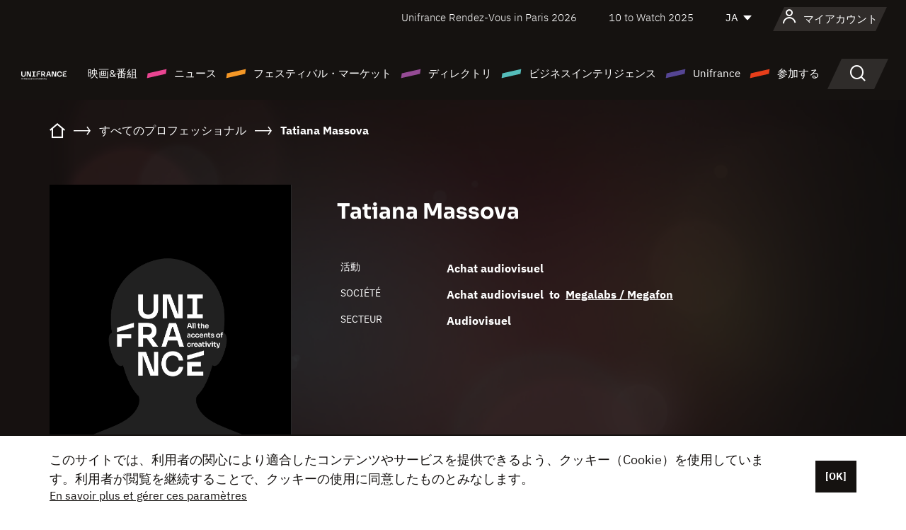

--- FILE ---
content_type: text/html;charset=utf-8
request_url: https://japan.unifrance.org/%E6%98%A0%E7%94%BB%E9%96%A2%E4%BF%82%E8%80%85%E5%90%8D%E9%91%91/%E4%BA%BA%E7%89%A9/474661/tatiana-massova
body_size: 13738
content:
<!DOCTYPE html><html lang="ja" prefix="og: http://ogp.me/ns#"><head><script>(function(w,d,s,l,i){w[l]=w[l]||[];w[l].push({'gtm.start':
						new Date().getTime(),event:'gtm.js'});var f=d.getElementsByTagName(s)[0],
					j=d.createElement(s),dl=l!='dataLayer'?'&l='+l:'';j.async=true;j.src=
					'https://www.googletagmanager.com/gtm.js?id='+i+dl;f.parentNode.insertBefore(j,f);
			})(window,document,'script','dataLayer','GTM-N94R5GK');</script><meta charset="utf-8"/><title>Tatiana Massova - Unifrance</title><link rel="alternate" hreflang="fr" href="https://www.unifrance.org/annuaires/personne/474661/tatiana-massova"/><link rel="alternate" hreflang="en" href="https://en.unifrance.org/directories/person/474661/tatiana-massova"/><link rel="alternate" hreflang="es" href="https://es.unifrance.org/anuario/particulares/474661/tatiana-massova"/><meta content="width=device-width, initial-scale=1, shrink-to-fit=no" name="viewport"/><link type="image/x-icon" href="/ressources/internet/images/v2/favicon.svg" rel="shortcut icon"/><link type="image/x-icon" href="/ressources/internet/images/v2/favicon.svg" rel="icon"/><style>
				@font-face{font-family:IBMPlexSans;font-style:normal;font-weight:700;font-display:swap;src:local("IBMPlexSans"),url("/ressources/internet/fonts/IBMPlexSans/IBMPlexSans-700.ttf") format("truetype"),url("/ressources/internet/fonts/IBMPlexSans/IBMPlexSans-700.eot?#iefix") format("embedded-opentype"),url("/ressources/internet/fonts/IBMPlexSans/IBMPlexSans-700.woff2") format("woff2"),url("/ressources/internet/fonts/IBMPlexSans/IBMPlexSans-700.woff") format("woff"),url("/ressources/internet/fonts/IBMPlexSans/IBMPlexSans-700.svg") format("svg")}@font-face{font-family:IBMPlexSans;font-style:normal;font-weight:600;font-display:swap;src:local("IBMPlexSans"),url("/ressources/internet/fonts/IBMPlexSans/IBMPlexSans-600.ttf") format("truetype"),url("/ressources/internet/fonts/IBMPlexSans/IBMPlexSans-600.eot?#iefix") format("embedded-opentype"),url("/ressources/internet/fonts/IBMPlexSans/IBMPlexSans-600.woff2") format("woff2"),url("/ressources/internet/fonts/IBMPlexSans/IBMPlexSans-600.woff") format("woff"),url("/ressources/internet/fonts/IBMPlexSans/IBMPlexSans-600.svg") format("svg")}@font-face{font-family:IBMPlexSans;font-style:normal;font-weight:500;font-display:swap;src:local("IBMPlexSans"),url("/ressources/internet/fonts/IBMPlexSans/IBMPlexSans-500.ttf") format("truetype"),url("/ressources/internet/fonts/IBMPlexSans/IBMPlexSans-500.eot?#iefix") format("embedded-opentype"),url("/ressources/internet/fonts/IBMPlexSans/IBMPlexSans-500.woff2") format("woff2"),url("/ressources/internet/fonts/IBMPlexSans/IBMPlexSans-500.woff") format("woff"),url("/ressources/internet/fonts/IBMPlexSans/IBMPlexSans-500.svg") format("svg")}@font-face{font-family:IBMPlexSans;font-style:normal;font-weight:400;font-display:swap;src:local("IBMPlexSans"),url("/ressources/internet/fonts/IBMPlexSans/IBMPlexSans-400.ttf") format("truetype"),url("/ressources/internet/fonts/IBMPlexSans/IBMPlexSans-400.eot?#iefix") format("embedded-opentype"),url("/ressources/internet/fonts/IBMPlexSans/IBMPlexSans-400.woff2") format("woff2"),url("/ressources/internet/fonts/IBMPlexSans/IBMPlexSans-400.woff") format("woff"),url("/ressources/internet/fonts/IBMPlexSans/IBMPlexSans-400.svg") format("svg")}@font-face{font-family:IBMPlexSans;font-style:normal;font-weight:300;font-display:swap;src:local("IBMPlexSans"),url("/ressources/internet/fonts/IBMPlexSans/IBMPlexSans-300.ttf") format("truetype"),url("/ressources/internet/fonts/IBMPlexSans/IBMPlexSans-300.eot?#iefix") format("embedded-opentype"),url("/ressources/internet/fonts/IBMPlexSans/IBMPlexSans-300.woff2") format("woff2"),url("/ressources/internet/fonts/IBMPlexSans/IBMPlexSans-300.woff") format("woff"),url("/ressources/internet/fonts/IBMPlexSans/IBMPlexSans-300.svg") format("svg")}@font-face{font-family:IBMPlexSans;font-style:normal;font-weight:200;font-display:swap;src:local("IBMPlexSans"),url("/ressources/internet/fonts/IBMPlexSans/IBMPlexSans-200.ttf") format("truetype"),url("/ressources/internet/fonts/IBMPlexSans/IBMPlexSans-200.eot?#iefix") format("embedded-opentype"),url("/ressources/internet/fonts/IBMPlexSans/IBMPlexSans-200.woff2") format("woff2"),url("/ressources/internet/fonts/IBMPlexSans/IBMPlexSans-200.woff") format("woff"),url("/ressources/internet/fonts/IBMPlexSans/IBMPlexSans-200.svg") format("svg")}@font-face{font-family:IBMPlexSans;font-style:normal;font-weight:100;font-display:swap;src:local("IBMPlexSans"),url("/ressources/internet/fonts/IBMPlexSans/IBMPlexSans-100.ttf") format("truetype"),url("/ressources/internet/fonts/IBMPlexSans/IBMPlexSans-100.eot?#iefix") format("embedded-opentype"),url("/ressources/internet/fonts/IBMPlexSans/IBMPlexSans-100.woff2") format("woff2"),url("/ressources/internet/fonts/IBMPlexSans/IBMPlexSans-100.woff") format("woff"),url("/ressources/internet/fonts/IBMPlexSans/IBMPlexSans-100.svg") format("svg")}:root{--bs-blue:#55bdba;--bs-indigo:#6610f2;--bs-purple:#954b95;--bs-pink:#e94591;--bs-red:#e73e1a;--bs-orange:#f49726;--bs-yellow:#ffc107;--bs-green:#90c189;--bs-teal:#20c997;--bs-cyan:#0dcaf0;--bs-black:#151210;--bs-white:#fff;--bs-gray:#6c757d;--bs-gray-dark:#343a40;--bs-gray-100:#f8f9fa;--bs-gray-200:#e9ecef;--bs-gray-300:#dee2e6;--bs-gray-400:#ced4da;--bs-gray-500:#adb5bd;--bs-gray-600:#6c757d;--bs-gray-700:#495057;--bs-gray-800:#343a40;--bs-gray-900:#212529;--bs-primary:#74d1f6;--bs-black:#151210;--bs-pink:#e94591;--bs-orange:#f49726;--bs-purple:#954b95;--bs-blue:#55bdba;--bs-deep-purple:#554593;--bs-red:#e73e1a;--bs-green:#90c189;--bs-gray:#a6a096;--bs-brown:#816041;--bs-sand:#d8b882;--bs-primary-rgb:116,209,246;--bs-black-rgb:21,18,16;--bs-pink-rgb:233,69,145;--bs-orange-rgb:244,151,38;--bs-purple-rgb:149,75,149;--bs-blue-rgb:85,189,186;--bs-deep-purple-rgb:85,69,147;--bs-red-rgb:231,62,26;--bs-green-rgb:144,193,137;--bs-gray-rgb:166,160,150;--bs-brown-rgb:129,96,65;--bs-sand-rgb:216,184,130;--bs-white-rgb:255,255,255;--bs-black-rgb:21,18,16;--bs-body-color-rgb:21,18,16;--bs-body-bg-rgb:255,255,255;--bs-font-sans-serif:"IBMPlexSans";--bs-font-monospace:SFMono-Regular,Menlo,Monaco,Consolas,"Liberation Mono","Courier New",monospace;--bs-gradient:linear-gradient(180deg,rgba(255,255,255,0.15),rgba(255,255,255,0));--bs-body-font-family:IBMPlexSans;--bs-body-font-size:calc(1.285rem+0.42vw);--bs-body-font-weight:400;--bs-body-line-height:1.25;--bs-body-color:#151210;--bs-body-bg:#fff;--bs-border-width:1px;--bs-border-style:solid;--bs-border-color:#151210;--bs-border-color-translucent:rgba(21,18,16,0.175);--bs-border-radius:.375rem;--bs-border-radius-sm:.25rem;--bs-border-radius-lg:.5rem;--bs-border-radius-xl:1rem;--bs-border-radius-2xl:2rem;--bs-border-radius-pill:50rem;--bs-link-color:#74d1f6;--bs-link-hover-color:#5da7c5;--bs-code-color:#e94591;--bs-highlight-bg:#fff3cd}@media (min-width:1200px){:root{--bs-body-font-size:1.6rem}}*,::after,::before{box-sizing:border-box}@media (prefers-reduced-motion:no-preference){:root{scroll-behavior:smooth}}body{margin:0;font-family:var(--bs-body-font-family);font-size:var(--bs-body-font-size);font-weight:var(--bs-body-font-weight);line-height:var(--bs-body-line-height);color:var(--bs-body-color);text-align:var(--bs-body-text-align);background-color:var(--bs-body-bg);-webkit-text-size-adjust:100%}::-moz-focus-inner{padding:0;border-style:none}::-webkit-datetime-edit-day-field,::-webkit-datetime-edit-fields-wrapper,::-webkit-datetime-edit-hour-field,::-webkit-datetime-edit-minute,::-webkit-datetime-edit-month-field,::-webkit-datetime-edit-text,::-webkit-datetime-edit-year-field{padding:0}::-webkit-inner-spin-button{height:auto}::-webkit-search-decoration{-webkit-appearance:none}::-webkit-color-swatch-wrapper{padding:0}::file-selector-button{font:inherit;-webkit-appearance:button}iframe{border:0}:root{--bs-body-font-size:1.6rem}html{font-size:62.5%}*{-webkit-font-smoothing:antialiased;-moz-font-smoothing:antialiased;-moz-osx-font-smoothing:grayscale}@media (min-width:1280px){body{background:linear-gradient(180deg,#151210 0,#151210 12rem,#fff 12rem)}}body{font-family:IBMPlexSans}
			</style><link onload="this.onload=null;this.rel=&apos;stylesheet&apos;;this.media=&apos;all&apos;" as="style" href="/ressources/internet/css/bootstrap.min.css?t=1767688136596" rel="preload"/><link onload="this.onload=null;this.rel=&apos;stylesheet&apos;;this.media=&apos;all&apos;" media="screen and (min-width: 768px)" as="style" href="/ressources/internet/css/unifrance-desktop.min.css?t=1767688136596" rel="preload"/><link onload="this.onload=null;this.rel=&apos;stylesheet&apos;;this.media=&apos;all&apos;" media="screen and (max-width: 767px)" as="style" href="/ressources/internet/css/unifrance-mobile.min.css?t=1767688136596" rel="preload"/><link onload="this.onload=null;this.rel=&apos;stylesheet&apos;;this.media=&apos;all&apos;" media="screen and (min-width: 768px)" as="style" href="/ressources/internet/css/unifrance-person-desktop.min.css?t=1767688136596" rel="preload"/><link onload="this.onload=null;this.rel=&apos;stylesheet&apos;;this.media=&apos;all&apos;" media="screen and (max-width: 767px)" as="style" href="/ressources/internet/css/unifrance-person-mobile.min.css?t=1767688136596" rel="preload"/></head><body class=""><noscript><iframe style="display:none;visibility:hidden" width="0" height="0" src="https://www.googletagmanager.com/ns.html?id=GTM-N94R5GK"/></noscript><label hidden="hidden" id="moins">Show less</label><label hidden="hidden" id="plus">Show more</label><label hidden="hidden" id="inTotal">合わせて</label><label hidden="hidden" id="voirLaFiche">ファイルを見る</label><label hidden="hidden" id="allDep">すべて Departements</label><label hidden="hidden" id="showCaptchaModal">true</label><div class="site-wrapper"><div data-datemodification="1450533930638" data-promotionid="2070" style="display: none" class="appMobileOff headerInfos cookies-banner"><div class="cookies-banner--wrapper container"><div class="cookies-banner--txt"><p> このサイトでは、利用者の関心により適合したコンテンツやサービスを提供できるよう、クッキー（Cookie）を使用しています。利用者が閲覧を継続することで、クッキーの使用に同意したものとみなします。</p><a class="moreInfos" target="_blank" href="https://japan.unifrance.org/promotion/6820/titleClick">En savoir plus et gérer ces paramètres</a></div><div class="cookies-banner--actions"><a class="closeHeaderInfos btn btn-primary" href="#">[OK]</a></div><div class="clearfix"></div><div id="inform-and-ask" style="display: none; width: 300px; background-color: white; repeat: scroll 0% 0% white; border: 1px solid #cccccc; padding :10px 10px;text-align:center; position: fixed; top:30px; left:50%; margin-top:0px; margin-left:-150px; z-index:100000; opacity:1"><div>Etes vous sur?</div><div style="padding :10px 10px;text-align:center;"><button onclick="tagAnalyticsCNIL.CookieConsent.hideInform()" name="cancel" class="btn btn-red btn-pill btn-block">Non</button></div></div></div></div><header role="banner" class="site-header js-header-uni"><div class="site-header__inner"><div class="container"><div class="site-header__top d-none d-xl-flex align-items-center justify-content-end"><ul class="list-unstyled d-flex align-items-center m-0"><li><a href="https://www.unifrance.org/festivals-et-marches/650/rendez-vous-d-unifrance-a-paris/2026">
                                                    Unifrance Rendez-Vous in Paris 2026
                                                    </a></li><li><a href="https://en.unifrance.org/festivals-and-markets/1236/10-to-watch-d-unifrance/2025">
                                                    10 to Watch 2025
                                                    </a></li><li><div class="site-header__lang"><select name="langues" aria-label="日本語" title="日本語"><option value="https://japan.unifrance.org/映画関係者名鑑/人物/474661/tatiana-massova" selected="selected">JA</option><option value="https://www.unifrance.org/annuaires/personne/474661/tatiana-massova">FR</option><option value="https://en.unifrance.org/directories/person/474661/tatiana-massova">EN</option><option value="https://es.unifrance.org/anuario/particulares/474661/tatiana-massova">ES</option></select></div></li></ul></div><div tabindex="-1" id="main-menu" class="site-header__bottom d-flex align-items-center justify-content-xl-between"><div class="site-header__btn d-xl-none"><button class="btn-unstyled js-navbar-toggler navbar-toggler"><span aria-hidden="true" class="unificon unificon-menu"></span><span class="visually-hidden">Menu</span></button></div><div class="site-header__lang d-none"><select name="langues" aria-label="日本語" title="日本語"><option value="https://japan.unifrance.org/映画関係者名鑑/人物/474661/tatiana-massova" selected="selected">JA</option><option value="https://www.unifrance.org/annuaires/personne/474661/tatiana-massova">FR</option><option value="https://en.unifrance.org/directories/person/474661/tatiana-massova">EN</option><option value="https://es.unifrance.org/anuario/particulares/474661/tatiana-massova">ES</option></select></div><div class="dropdown-user-wrapper dropdown login-btn"><a title="プロフィールを見る" id="dropdownUser" class="dropdown-toggle text-decoration-none" href="https://japan.unifrance.org/ログイン"><span class="avatar-navbar avatar-user"><span aria-hidden="true" class="unificon unificon-user"></span><span class="avatar-user-text">マイアカウント</span></span></a></div><div class="site-header__logo"><a href="https://japan.unifrance.org/"><img height="58" width="281" alt="UNIFRANCE - all the accents of creativity" src="/ressources/internet/images/v2/unifrance-header.svg" class="img-fluid"/></a></div><div class="site-header__nav"><div class="site-header__mobileTop d-xl-none"><div class="site-header__close"><button class="btn-unstyled js-navbar-toggler"><span aria-hidden="true" class="unificon unificon-close"></span><span class="visually-hidden">検索</span></button></div><div class="site-header__logo-mobile"><a href=""><img height="58" width="281" alt="UNIFRANCE" src="/ressources/internet/images/v2/unifrance-header-dark.svg" class="img-fluid"/></a></div><div class="site-header__lang lang-mobile"><select name="langues" aria-label="日本語" title="日本語"><option value="https://japan.unifrance.org/映画関係者名鑑/人物/474661/tatiana-massova" selected="selected">JA</option><option value="https://www.unifrance.org/annuaires/personne/474661/tatiana-massova">FR</option><option value="https://en.unifrance.org/directories/person/474661/tatiana-massova">EN</option><option value="https://es.unifrance.org/anuario/particulares/474661/tatiana-massova">ES</option></select></div></div><nav aria-label="Navigation principale" class="site-header__menu"><ul class="navbar-nav level1 unif-list"><li class="nav-item d-xl-none"><a class="nav-item nav-link" href="">ホーム</a></li><li class="nav-item no-theme dropdown dropdown-hover"><button aria-expanded="true" data-bs-auto-close="outside" data-bs-toggle="dropdown" class="nav-item nav-link dropdown-toggle">映画&amp;番組</button><div class="submenu dropdown-menu menu-type-big"><div class="submenu__inner"><div class="submenu__wrapper d-flex"><div class="submenu__item"><div class="submenu__title">フランス映画と番組</div><ul class="list-unstyled unif-list submenu__content"><li><a class="nav-item nav-link" href="https://japan.unifrance.org/映画/長編映画コーナー">長編映画</a></li><li><a class="nav-item nav-link" href="https://japan.unifrance.org/映画/短編映画コーナー">ショートフィルム</a></li><li><a class="nav-item nav-link" href="https://japan.unifrance.org/serie/espace-programme">オーディオビジュアルプログラム</a></li><li><a class="nav-item nav-link" href="/vr">Immersive works</a></li></ul></div><div class="submenu__item"><div class="submenu__title">プロフェッショナル：作品を見る</div><ul class="list-unstyled unif-list submenu__content"><li><a class="nav-item nav-link" target="_blank" href="https://screeningroom.unifrance.org/">Screening Room</a><span aria-hidden="true" class="unificon unificon-link-external"></span></li><li><a class="nav-item nav-link" href="https://japan.unifrance.org/短編映画コーナー/shortFilmGallery">Short Film Gallery</a><span aria-hidden="true" class="unificon unificon-cadenas"></span></li></ul></div><div class="submenu__item"><div class="submenu__title">ラブサーチ</div><ul class="list-unstyled unif-list submenu__content"><li><a href="https://japan.unifrance.org/検索/映画" class="nav-item nav-link">すべての映画・番組</a></li><li><a href="https://japan.unifrance.org/検索/映画?genres=film.genre.fiction&sort=pertinence" class="nav-item nav-link">フィクション</a></li><li><a href="https://japan.unifrance.org/検索/映画?genres=film.genre.documentaire&sort=pertinence" class="nav-item nav-link">ドキュメンタリー</a></li><li><a href="https://japan.unifrance.org/検索/映画?genres=film.genre.animation&sort=pertinence" class="nav-item nav-link">アニメーション</a></li><li><a href="https://japan.unifrance.org/検索/映画?metrage=film.format.audiovisuel&formatProgramme=audiovisuel.format.serie&sort=pertinence" class="nav-item nav-link">セリー</a></li></ul></div></div></div></div></li><li class="nav-item theme1 dropdown dropdown-hover"><button aria-expanded="true" data-bs-auto-close="outside" data-bs-toggle="dropdown" class="nav-item nav-link dropdown-toggle">ニュース</button><div class="submenu dropdown-menu menu-type-normal"><div class="submenu__inner"><div class="submenu__wrapper d-flex"><div class="submenu__item"><ul class="list-unstyled unif-list submenu__content"><li><a class="nav-item nav-link" href="https://japan.unifrance.org/ニュース">ヘッドラインでは</a></li><li><a href="https://japan.unifrance.org/検索/actualite?rubriques=actu.rubrique.chiffresinternational&sort=pertinence" class="nav-item nav-link">タキヤ</a></li><li><a href="https://japan.unifrance.org/検索/actualite?rubriques=actu.rubrique.actuvideo&sort=pertinence" class="nav-item nav-link">動画で見る</a></li><li><a href="https://japan.unifrance.org/検索/actualite?rubriques=actu.rubrique.Entretiens&sort=pertinence" class="nav-item nav-link">インタビュー記事</a></li><li><a href="https://japan.unifrance.org/検索/actualite?rubriques=actu.rubrique.Revuedepresseetrangere&sort=pertinence" class="nav-item nav-link">海外プレスレビュー</a></li><li><a class="nav-item nav-link" href="https://japan.unifrance.org/my-newsletters/">ニュースレター</a></li></ul></div></div></div></div></li><li class="nav-item theme2 dropdown dropdown-hover"><button aria-expanded="true" data-bs-auto-close="outside" data-bs-toggle="dropdown" class="nav-item nav-link dropdown-toggle">フェスティバル・マーケット</button><div class="submenu dropdown-menu menu-type-normal"><div class="submenu__inner"><div class="submenu__wrapper d-flex"><div class="submenu__item"><ul class="list-unstyled unif-list submenu__content"><li><a class="nav-item nav-link" href="https://japan.unifrance.org/映画祭と映画マーケット">ヘッドラインでは</a></li><li><a href="https://japan.unifrance.org/検索/イベント?type=manifestation.type.festivallm&type=manifestation.type.festivallmcm&sort=pertinence" class="nav-item nav-link">イベント シネマ</a></li><li><a href="https://japan.unifrance.org/検索/イベント?type=manifestation.type.audiovisuel&sort=pertinence" class="nav-item nav-link">オーディオビジュアルイベント</a></li><li><a class="nav-item nav-link anchorLink" href="https://japan.unifrance.org/映画祭と映画マーケット#telechargements">カタログのダウンロード</a></li></ul></div></div></div></div></li><li class="nav-item theme3 dropdown dropdown-hover"><button aria-expanded="true" data-bs-auto-close="outside" data-bs-toggle="dropdown" class="nav-item nav-link dropdown-toggle">ディレクトリ</button><div class="submenu dropdown-menu menu-type-big menu-type-large"><div class="submenu__inner"><div class="submenu__wrapper d-flex"><div class="submenu__item"><div class="submenu__title">ひとをさがす</div><ul class="list-unstyled unif-list submenu__content"><li><a href="https://japan.unifrance.org/検索/人物" class="nav-item nav-link">すべてのプロフェッショナル</a></li><li><a href="https://japan.unifrance.org/検索/人物?secteursAV=audiovisuel.secteur.audiovisuel&secteursAV=audiovisuel.secteur.cinema&nationalitePersonne=pays.fr&rolesSociete=societe.activitefilm.exportation&typeActivitesLiees=fr.openwide.unifrance.common.core.business.societe.model.Societe&sort=pertinence" class="nav-item nav-link">フランスの販売者</a></li><li><a href="https://japan.unifrance.org/検索/人物?secteursAV=audiovisuel.secteur.audiovisuel&activitesAV=audiovisuel.activite.achat" class="nav-item nav-link">海外オーディオビジュアルバイヤー</a></li></ul></div><div class="submenu__item"><div class="submenu__title">会社を探す</div><ul class="list-unstyled unif-list submenu__content"><li><a href="https://japan.unifrance.org/検索/企業" class="nav-item nav-link">各社</a></li><li><a href="https://japan.unifrance.org/検索/企業?paysOrigine=pays.fr&rolesSociete=societe.activitefilm.exportation&sort=pertinence" class="nav-item nav-link">海外売上高</a></li><li><a href="https://japan.unifrance.org/検索/企業?rolesSociete=societe.activitefilm.distributionetrangerCM&rolesSociete=societe.activitefilm.distributionetrangerLM&sort=pertinence" class="nav-item nav-link">海外での映画配給</a></li><li><a href="https://japan.unifrance.org/検索/企業?rolesSociete=societe.activitefilm.coproduction&rolesSociete=societe.activitefilm.producteurassocie&rolesSociete=societe.activitefilm.productiondeleguee&rolesSociete=societe.activitefilm.productionetrangere&rolesSociete=societe.activitefilm.productionexecutive&sort=pertinence" class="nav-item nav-link">制作・共同制作</a></li><li><a href="https://japan.unifrance.org/検索/企業?activitesHF=societe.activitehorsfilm.editionvideo_cm&activitesHF=societe.activitehorsfilm.editionvideodvd&activitesHF=societe.activitehorsfilm.maisonedition&sort=pertinence" class="nav-item nav-link">エディション</a></li><li><a href="https://japan.unifrance.org/検索/企業?activitesHF=societe.activitehorsfilm.presseecrite&activitesHF=societe.activitehorsfilm.presseinternet&activitesHF=societe.activitehorsfilm.presseradio&activitesHF=societe.activitehorsfilm.pressetv&sort=pertinence" class="nav-item nav-link">メディア</a></li></ul></div><div class="submenu__item"><div class="submenu__title">CHERCHER PAR PAYS OU ZONE</div><div class="form-item d-flex flex-column gap-3"><select onchange="location = this.options[this.selectedIndex].value;" class="form-select-search order-2"><option value="">Choisir un pays</option><option value="https://japan.unifrance.org/ボックスオフィス/74849/asie-pacifique-ap">Asie Pacifique AP</option><option value="https://japan.unifrance.org/ボックスオフィス/120/%E3%82%A2%E3%82%A4%E3%82%B9%E3%83%A9%E3%83%B3%E3%83%89">アイスランド</option><option value="https://japan.unifrance.org/ボックスオフィス/201/%E3%82%A2%E3%83%A1%E3%83%AA%E3%82%AB%E5%90%88%E8%A1%86%E5%9B%BD">アメリカ合衆国</option><option value="https://japan.unifrance.org/ボックスオフィス/511/%E3%82%A2%E3%83%A9%E3%83%96%E9%A6%96%E9%95%B7%E5%9B%BD%E9%80%A3%E9%82%A6">アラブ首長国連邦</option><option value="https://japan.unifrance.org/ボックスオフィス/361/%E3%82%A2%E3%83%AB%E3%82%BC%E3%83%B3%E3%83%81%E3%83%B3">アルゼンチン</option><option value="https://japan.unifrance.org/ボックスオフィス/107/%E3%82%A4%E3%82%AE%E3%83%AA%E3%82%B9">イギリス</option><option value="https://japan.unifrance.org/ボックスオフィス/521/%E3%82%A4%E3%82%B9%E3%83%A9%E3%82%A8%E3%83%AB">イスラエル</option><option value="https://japan.unifrance.org/ボックスオフィス/109/%E3%82%A4%E3%82%BF%E3%83%AA%E3%82%A2">イタリア</option><option value="https://japan.unifrance.org/ボックスオフィス/703/%E3%82%A4%E3%83%B3%E3%83%89">インド</option><option value="https://japan.unifrance.org/ボックスオフィス/722/%E3%82%A4%E3%83%B3%E3%83%89%E3%83%8D%E3%82%B7%E3%82%A2">インドネシア</option><option value="https://japan.unifrance.org/ボックスオフィス/186/%E3%82%A6%E3%82%AF%E3%83%A9%E3%82%A4%E3%83%8A">ウクライナ</option><option value="https://japan.unifrance.org/ボックスオフィス/370/%E3%82%A6%E3%83%AB%E3%82%B0%E3%82%A2%E3%82%A4">ウルグアイ</option><option value="https://japan.unifrance.org/ボックスオフィス/366/%E3%82%A8%E3%82%AF%E3%82%A2%E3%83%89%E3%83%AB">エクアドル</option><option value="https://japan.unifrance.org/ボックスオフィス/492/%E3%82%A8%E3%82%B8%E3%83%97%E3%83%88">エジプト</option><option value="https://japan.unifrance.org/ボックスオフィス/182/%E3%82%A8%E3%82%B9%E3%83%88%E3%83%8B%E3%82%A2">エストニア</option><option value="https://japan.unifrance.org/ボックスオフィス/111/%E3%82%AA%E3%83%A9%E3%83%B3%E3%83%80">オランダ</option><option value="https://japan.unifrance.org/ボックスオフィス/601/%E3%82%AA%E3%83%BC%E3%82%B9%E3%83%88%E3%83%A9%E3%83%AA%E3%82%A2">オーストラリア</option><option value="https://japan.unifrance.org/ボックスオフィス/102/%E3%82%AA%E3%83%BC%E3%82%B9%E3%83%88%E3%83%AA%E3%82%A2">オーストリア</option><option value="https://japan.unifrance.org/ボックスオフィス/397/%E3%82%AB%E3%82%B6%E3%83%95%E3%82%B9%E3%82%BF%E3%83%B3">カザフスタン</option><option value="https://japan.unifrance.org/ボックスオフィス/202/%E3%82%AB%E3%83%8A%E3%83%80">カナダ</option><option value="https://japan.unifrance.org/ボックスオフィス/711/%E3%82%AB%E3%83%B3%E3%83%9C%E3%82%B8%E3%82%A2">カンボジア</option><option value="https://japan.unifrance.org/ボックスオフィス/104/%E3%82%AD%E3%83%97%E3%83%AD%E3%82%B9">キプロス</option><option value="https://japan.unifrance.org/ボックスオフィス/108/%E3%82%AE%E3%83%AA%E3%82%B7%E3%83%A3">ギリシャ</option><option value="https://japan.unifrance.org/ボックスオフィス/159/%E3%82%AF%E3%83%AD%E3%82%A2%E3%83%81%E3%82%A2">クロアチア</option><option value="https://japan.unifrance.org/ボックスオフィス/20201/%E3%82%B1%E3%83%99%E3%83%83%E3%82%AF%E5%B7%9E">ケベック州</option><option value="https://japan.unifrance.org/ボックスオフィス/301/%E3%82%B3%E3%82%B9%E3%82%BF%E3%83%AA%E3%82%AB">コスタリカ</option><option value="https://japan.unifrance.org/ボックスオフィス/365/%E3%82%B3%E3%83%AD%E3%83%B3%E3%83%93%E3%82%A2">コロンビア</option><option value="https://japan.unifrance.org/ボックスオフィス/415/%E3%82%B3%E3%83%BC%E3%83%88%E3%82%B8%E3%83%9C%E3%82%A2%E3%83%BC%E3%83%AB">コートジボアール</option><option value="https://japan.unifrance.org/ボックスオフィス/508/%E3%82%B5%E3%82%A6%E3%82%B8%E3%82%A2%E3%83%A9%E3%83%93%E3%82%A2">サウジアラビア</option><option value="https://japan.unifrance.org/ボックスオフィス/725/%E3%82%B7%E3%83%B3%E3%82%AC%E3%83%9D%E3%83%BC%E3%83%AB">シンガポール</option><option value="https://japan.unifrance.org/ボックスオフィス/113/%E3%82%B9%E3%82%A4%E3%82%B9">スイス</option><option value="https://japan.unifrance.org/ボックスオフィス/122/%E3%82%B9%E3%82%A6%E3%82%A7%E3%83%BC%E3%83%87%E3%83%B3">スウェーデン</option><option value="https://japan.unifrance.org/ボックスオフィス/106/%E3%82%B9%E3%83%9A%E3%82%A4%E3%83%B3">スペイン</option><option value="https://japan.unifrance.org/ボックスオフィス/169/%E3%82%B9%E3%83%AD%E3%83%90%E3%82%AD%E3%82%A2">スロバキア</option><option value="https://japan.unifrance.org/ボックスオフィス/158/%E3%82%B9%E3%83%AD%E3%83%99%E3%83%8B%E3%82%A2">スロベニア</option><option value="https://japan.unifrance.org/ボックスオフィス/408/%E3%82%BB%E3%83%AB%E3%83%93%E3%82%A2">セルビア</option><option value="https://japan.unifrance.org/ボックスオフィス/726/%E3%82%BF%E3%82%A4">タイ</option><option value="https://japan.unifrance.org/ボックスオフィス/167/%E3%83%81%E3%82%A7%E3%82%B3%E5%85%B1%E5%92%8C%E5%9B%BD">チェコ共和国</option><option value="https://japan.unifrance.org/ボックスオフィス/403/%E3%83%81%E3%83%A5%E3%83%8B%E3%82%B8%E3%82%A2">チュニジア</option><option value="https://japan.unifrance.org/ボックスオフィス/364/%E3%83%81%E3%83%AA">チリ</option><option value="https://japan.unifrance.org/ボックスオフィス/118/%E3%83%87%E3%83%B3%E3%83%9E%E3%83%BC%E3%82%AF">デンマーク</option><option value="https://japan.unifrance.org/ボックスオフィス/114/%E3%83%88%E3%83%AB%E3%82%B3">トルコ</option><option value="https://japan.unifrance.org/ボックスオフィス/101/%E3%83%89%E3%82%A4%E3%83%84">ドイツ</option><option value="https://japan.unifrance.org/ボックスオフィス/464/%E3%83%8A%E3%82%A4%E3%82%B8%E3%82%A7%E3%83%AA%E3%82%A2">ナイジェリア</option><option value="https://japan.unifrance.org/ボックスオフィス/605/%E3%83%8B%E3%83%A5%E3%83%BC%E3%82%B8%E3%83%BC%E3%83%A9%E3%83%B3%E3%83%89">ニュージーランド</option><option value="https://japan.unifrance.org/ボックスオフィス/121/%E3%83%8E%E3%83%AB%E3%82%A6%E3%82%A7%E3%83%BC">ノルウェー</option><option value="https://japan.unifrance.org/ボックスオフィス/164/%E3%83%8F%E3%83%B3%E3%82%AC%E3%83%AA%E3%83%BC">ハンガリー</option><option value="https://japan.unifrance.org/ボックスオフィス/368/%E3%83%91%E3%83%A9%E3%82%B0%E3%82%A2%E3%82%A4">パラグアイ</option><option value="https://japan.unifrance.org/ボックスオフィス/724/%E3%83%95%E3%82%A3%E3%83%AA%E3%83%94%E3%83%B3">フィリピン</option><option value="https://japan.unifrance.org/ボックスオフィス/119/%E3%83%95%E3%82%A3%E3%83%B3%E3%83%A9%E3%83%B3%E3%83%89">フィンランド</option><option value="https://japan.unifrance.org/ボックスオフィス/363/%E3%83%96%E3%83%A9%E3%82%B8%E3%83%AB">ブラジル</option><option value="https://japan.unifrance.org/ボックスオフィス/163/%E3%83%96%E3%83%AB%E3%82%AC%E3%83%AA%E3%82%A2">ブルガリア</option><option value="https://japan.unifrance.org/ボックスオフィス/713/%E3%83%99%E3%83%88%E3%83%8A%E3%83%A0">ベトナム</option><option value="https://japan.unifrance.org/ボックスオフィス/371/%E3%83%99%E3%83%8D%E3%82%BA%E3%82%A8%E3%83%A9">ベネズエラ</option><option value="https://japan.unifrance.org/ボックスオフィス/180/%E3%83%99%E3%83%A9%E3%83%AB%E3%83%BC%E3%82%B7">ベラルーシ</option><option value="https://japan.unifrance.org/ボックスオフィス/103/%E3%83%99%E3%83%AB%E3%82%AE%E3%83%BC">ベルギー</option><option value="https://japan.unifrance.org/ボックスオフィス/74794/%E3%83%9A%E3%83%AB%E3%83%BC">ペルー</option><option value="https://japan.unifrance.org/ボックスオフィス/204/%E3%83%9C%E3%82%B9%E3%83%8B%E3%82%A2%E3%83%BB%E3%83%98%E3%83%AB%E3%83%84%E3%82%A7%E3%82%B4%E3%83%93%E3%83%8A">ボスニア・ヘルツェゴビナ</option><option value="https://japan.unifrance.org/ボックスオフィス/362/%E3%83%9C%E3%83%AA%E3%83%93%E3%82%A2">ボリビア</option><option value="https://japan.unifrance.org/ボックスオフィス/112/%E3%83%9D%E3%83%AB%E3%83%88%E3%82%AC%E3%83%AB">ポルトガル</option><option value="https://japan.unifrance.org/ボックスオフィス/165/%E3%83%9D%E3%83%BC%E3%83%A9%E3%83%B3%E3%83%89">ポーランド</option><option value="https://japan.unifrance.org/ボックスオフィス/723/%E3%83%9E%E3%83%AC%E3%83%BC%E3%82%B7%E3%82%A2">マレーシア</option><option value="https://japan.unifrance.org/ボックスオフィス/367/%E3%83%A1%E3%82%AD%E3%82%B7%E3%82%B3">メキシコ</option><option value="https://japan.unifrance.org/ボックスオフィス/402/%E3%83%A2%E3%83%AD%E3%83%83%E3%82%B3">モロッコ</option><option value="https://japan.unifrance.org/ボックスオフィス/184/%E3%83%A9%E3%83%88%E3%83%93%E3%82%A2">ラトビア</option><option value="https://japan.unifrance.org/ボックスオフィス/185/%E3%83%AA%E3%83%88%E3%82%A2%E3%83%8B%E3%82%A2">リトアニア</option><option value="https://japan.unifrance.org/ボックスオフィス/166/%E3%83%AB%E3%83%BC%E3%83%9E%E3%83%8B%E3%82%A2">ルーマニア</option><option value="https://japan.unifrance.org/ボックスオフィス/74786/%E3%83%AC%E3%83%90%E3%83%8E%E3%83%B3">レバノン</option><option value="https://japan.unifrance.org/ボックスオフィス/168/%E3%83%AD%E3%82%B7%E3%82%A2">ロシア</option><option value="https://japan.unifrance.org/ボックスオフィス/731/%E4%B8%AD%E5%9B%BD">中国</option><option value="https://japan.unifrance.org/ボックスオフィス/100/%E5%8C%97%E3%83%9E%E3%82%B1%E3%83%89%E3%83%8B%E3%82%A2">北マケドニア</option><option value="https://japan.unifrance.org/ボックスオフィス/481/%E5%8D%97%E3%82%A2%E3%83%95%E3%83%AA%E3%82%AB">南アフリカ</option><option value="https://japan.unifrance.org/ボックスオフィス/727/%E5%8F%B0%E6%B9%BE">台湾</option><option value="https://japan.unifrance.org/ボックスオフィス/733/%E5%A4%A7%E9%9F%93%E6%B0%91%E5%9B%BD">大韓民国</option><option value="https://japan.unifrance.org/ボックスオフィス/740/%E6%97%A5%E6%9C%AC">日本</option><option value="https://japan.unifrance.org/ボックスオフィス/721/%E9%A6%99%E6%B8%AF">香港</option></select><select onchange="location = this.options[this.selectedIndex].value;" class="form-select-search order-2"><option value="">Choisir une zone géographique</option><option value="https://japan.unifrance.org/ボックスオフィス/4/africa">Africa</option><option value="https://japan.unifrance.org/ボックスオフィス/7/asia">Asia</option><option value="https://japan.unifrance.org/ボックスオフィス/8/central-and-eastern-europe">Central and Eastern Europe</option><option value="https://japan.unifrance.org/ボックスオフィス/3/latin-america">Latin America</option><option value="https://japan.unifrance.org/ボックスオフィス/5/middle-east">Middle East</option><option value="https://japan.unifrance.org/ボックスオフィス/2/north-america">North America</option><option value="https://japan.unifrance.org/ボックスオフィス/6/oceania">Oceania</option><option value="https://japan.unifrance.org/ボックスオフィス/1/western-europe">Western Europe</option><option value="https://japan.unifrance.org/ボックスオフィス/74807/%E4%B8%96%E7%95%8C">世界</option></select></div><div class="submenu__title">CHERCHER PAR GENRE</div><div class="form-item d-flex flex-column"><select onchange="if($(&apos;#showCaptchaModal&apos;).text() === &apos;true&apos;) { $(&apos;#captchaModalForm&apos;).attr(&apos;action&apos;, this.options[this.selectedIndex].value); $(&apos;#captchaModal&apos;).modal(&apos;show&apos;); } else location = this.options[this.selectedIndex].value;" class="form-select-search order-2"><option value="">Select a genre</option><option value="https://japan.unifrance.org/検索/映画?genres=film.genre.spectaclevivant&amp;sort=pertinence"></option><option value="https://japan.unifrance.org/検索/映画?genres=film.genre.animation&amp;sort=pertinence">アニメーション</option><option value="https://japan.unifrance.org/検索/映画?genres=film.genre.clip&amp;sort=pertinence">クリップ</option><option value="https://japan.unifrance.org/検索/映画?genres=film.genre.documentaire&amp;sort=pertinence">ドキュメンタリー</option><option value="https://japan.unifrance.org/検索/映画?genres=film.genre.fiction&amp;sort=pertinence">フィクション</option><option value="https://japan.unifrance.org/検索/映画?genres=film.genre.experimental&amp;sort=pertinence">実験映画</option></select></div></div><div class="submenu__item"><div class="submenu__title">CONDITIONS DE RÉFÉRENCEMENT</div><ul class="list-unstyled unif-list submenu__content"><li><a class="nav-item nav-link" href="https://japan.unifrance.org/ユニフランス/referencement-oeuvres-societes-personnes">Référencement oeuvres, sociétés et personnes</a></li></ul></div></div></div></div></li><li class="nav-item theme4 dropdown dropdown-hover"><button aria-expanded="true" data-bs-auto-close="outside" data-bs-toggle="dropdown" class="nav-item nav-link dropdown-toggle">ビジネスインテリジェンス</button><div class="submenu dropdown-menu menu-type-normal"><div class="submenu__inner"><div class="submenu__wrapper d-flex"><div class="submenu__item"><ul class="list-unstyled unif-list submenu__content"><li><a class="nav-item nav-link" href="https://japan.unifrance.org/ボックスオフィス/74807/world">国際経済データ</a></li><li><a class="nav-item nav-link" href="https://japan.unifrance.org/ボックスオフィス">国または地域別の経済データ</a></li><li><a href="https://japan.unifrance.org/検索/actualite?rubriques=actu.rubrique.etudes&sort=pertinence" class="nav-item nav-link">学習と年次レビュー</a></li><li><a href="https://japan.unifrance.org/検索/actualite?rubriques=actu.rubrique.veillenumerique&sort=pertinence" class="nav-item nav-link">デジタルウォッチ</a></li></ul></div></div></div></div></li><li class="nav-item theme5 dropdown dropdown-hover"><button aria-expanded="true" data-bs-auto-close="outside" data-bs-toggle="dropdown" class="nav-item nav-link dropdown-toggle">Unifrance</button><div class="submenu dropdown-menu menu-type-normal"><div class="submenu__inner"><div class="submenu__wrapper d-flex"><div class="submenu__item"><ul class="list-unstyled unif-list submenu__content"><li><a class="nav-item nav-link" href="https://japan.unifrance.org/ユニフランス/の使命">ミッション</a></li><li><a class="nav-item nav-link" href="https://japan.unifrance.org/ユニフランス/スタッフ">組織図</a></li><li><a class="nav-item nav-link" href="https://japan.unifrance.org/ユニフランス/インスタンス">ボディー</a></li><li><a class="nav-item nav-link" href="https://japan.unifrance.org/ユニフランス/海外事務所">海外拠点</a></li><li><a class="nav-item nav-link" href="https://japan.unifrance.org/ユニフランス/パートナー">パートナーズ</a></li><li><a class="nav-item nav-link" href="https://japan.unifrance.org/ユニフランス/fonds-de-dotation">Unifrance Endowment Fund</a></li><li><a class="nav-item nav-link" href="https://japan.unifrance.org/ユニフランス/recrutement">採用情報</a></li><li><a class="nav-item nav-link" href="https://japan.unifrance.org/ユニフランス/valeurs">Values</a></li><li><a class="nav-item nav-link" href="https://japan.unifrance.org/ユニフランス/vhss">GBVH</a></li></ul></div></div></div></div></li><li class="nav-item theme6 dropdown dropdown-hover"><button aria-expanded="true" data-bs-auto-close="outside" data-bs-toggle="dropdown" class="nav-item nav-link dropdown-toggle">参加する</button><div class="submenu dropdown-menu menu-type-big"><div class="submenu__inner"><div class="submenu__wrapper d-flex"><div class="submenu__item"><div class="submenu__title">映画関係者</div><ul class="list-unstyled unif-list submenu__content"><li><a class="nav-item nav-link" href="https://japan.unifrance.org/ユニフランス/長編映画プロデューサー">長編映画プロデューサー</a></li><li><a class="nav-item nav-link" href="https://japan.unifrance.org/ユニフランス/長編映画輸出業者">長編映画輸出企業</a></li><li><a class="nav-item nav-link" href="https://japan.unifrance.org/ユニフランス/短編映画の配給会社">短編映画または没入型作品のプロデューサーおよび配給会社</a></li><li><a class="nav-item nav-link" href="https://japan.unifrance.org/ユニフランス/アーティスト">監督、俳優、脚本家、作曲家、エージェント</a></li></ul></div><div class="submenu__item"><div class="submenu__title">オーディオビジュアル・プロフェッショナル</div><ul class="list-unstyled unif-list submenu__content"><li><a class="nav-item nav-link" href="https://japan.unifrance.org/ユニフランス/テレビ配給会社">監督、俳優、脚本家、作曲家、エージェント</a></li><li><a class="nav-item nav-link" href="https://japan.unifrance.org/ユニフランス/テレビプロデューサー">映画・オーディオビジュアル番組プロデューサー</a></li><li><a class="nav-item nav-link" href="https://japan.unifrance.org/ユニフランス/アーティスト">監督、俳優、脚本家、作曲家、エージェント</a></li></ul></div></div></div></div></li></ul></nav><div class="site-header__links-mobile d-xl-none"><ul class="list-unstyled"><li><a href="https://www.unifrance.org/festivals-et-marches/650/rendez-vous-d-unifrance-a-paris/2026">
                                                            Unifrance Rendez-Vous in Paris 2026
                                                            </a></li><li><a href="https://en.unifrance.org/festivals-and-markets/1236/10-to-watch-d-unifrance/2025">
                                                            10 to Watch 2025
                                                            </a></li></ul></div></div><div tabindex="-1" class="site-header__search" id="main-search"><button onclick="setTimeout(function(){$(&apos;#modal-search__input&apos;).focus();}, 500)" data-bs-target="#searchModal" data-bs-toggle="modal" class="btn-unstyled"><span aria-hidden="true" class="unificon unificon-search"></span><span class="visually-hidden">検索</span></button></div></div></div></div></header><div class="site-wrapper"><main tabindex="-1" role="main" class="site-content" id="main-content"><div class="jumbotron uni-banner text-white bg-black page-jumbotron"><div class="embed-img"><picture><img height="410" width="805" src="/ressources/internet/images/cover/cover3.jpg"/></picture></div><div class="jumbotron-inner"><div class="breadcrumb-wrapper container d-none d-lg-block"><nav aria-label="Fil d&apos;Ariane"><ol typeof="BreadcrumbList" vocab="http://schema.org/" class="breadcrumb"><li typeof="ListItem" property="itemListElement" class="breadcrumb-item"><a typeof="WebPage" property="item" href="https://japan.unifrance.org/"><span aria-hidden="true" class="unificon unificon-home"></span><span class="d-none" property="id">https://japan.unifrance.org/</span><span class="d-none" property="name">ホーム</span></a><meta content="1" property="position"/></li><li typeof="ListItem" property="itemListElement" class="breadcrumb-item"><a typeof="WebPage" property="item" href="https://japan.unifrance.org/検索/人物"><span class="d-none" property="id">https://japan.unifrance.org/検索/人物</span><span property="name">すべてのプロフェッショナル</span></a><meta content="2" property="position"/></li><li typeof="ListItem" property="itemListElement" class="breadcrumb-item active"><span property="name">Tatiana Massova</span><meta content="3" property="position"/></li></ol></nav></div><div class="d-lg-none container prevLink"><a href="https://japan.unifrance.org/検索/人物" class="link-back"><span aria-hidden="true" class="unificon unificon-arrow-right-long"></span><span>すべてのプロフェッショナル</span></a></div><div class="container"><div class="jumbotron__content"><div class="jumbotron__image jumbotron-gallery"><a data-pswp-height="" data-pswp-width="" data-size="" href="https://medias.unifrance.org/medias/155/196/50331/visuel/generique-personne-defaut.png"><picture><img class="img-fluid" border="0" alt="Tatiana Massova" title="Tatiana Massova" width="1167" height="1454" src="https://medias.unifrance.org/medias/155/196/50331/visuel/generique-personne-defaut.png"/></picture></a></div><h1 class="jumbotron__title person-title like-h1">Tatiana Massova</h1><div class="jumbotron__infos"><p class="info"><span class="info__label small text-uppercase">活動</span><strong>Achat audiovisuel</strong></p><p class="info"><span class="info__label small text-uppercase">Société</span><strong><span>Achat audiovisuel
                                                             to 
                                                            <a target="_blank" href="https://japan.unifrance.org/映画関係者名鑑/企業/365847/megalabs-megafon">Megalabs / Megafon</a><br/></span></strong></p><p class="info"><span class="info__label small text-uppercase">Secteur</span><strong>Audiovisuel</strong></p><div class="jumbotron__btn d-sm-flex justify-content-md-end"></div></div></div></div></div></div><div class="container page-sheet"><div class="row"><div class="col-lg-4"><div class="sticky-wrapper"><div class="sticky js-sticky-summary" id="scrollspy"><picture class="scrollspy__image"><img style="padding-top:23px; padding-bottom:23px;" border="0" alt="Tatiana Massova" title="Tatiana Massova" width="220" height="274" src="https://medias.unifrance.org/medias/155/196/50331/visuel/generique-personne-defaut.png" loading="lazy"/></picture><div class="scrollspy__nav js-sticky-summary-nav"><ul class="scrollspy__list js-summary-list-data"></ul></div><div class="scrollspy__btn d-flex gap-3 align-items-start"><span class="scrollspy__btn-summary d-lg-none"><button data-bs-target="#summaryModal" data-bs-toggle="modal" class="btn btn-secondary justify-content-center p-0"><span aria-hidden="true" class="unificon unificon-liste"></span><span class="d-inline p-2">Sommaire de la fiche</span></button></span><div class="popover-wrapper"><button data-bs-custom-class="popover-partager" data-bs-placement="right" data-bs-toggle="popover" data-bs-trigger="click" aria-label="Partager" type="button" class="btn btn-primary"><span aria-hidden="true" class="unificon unificon-partage me-0 me-md-3 me-xxl-5"></span><span class="d-none d-lg-block">シェア</span></button><div class="popover-content d-none"><ul class="list-unstyled"><li><a target="_blank" href="https://www.facebook.com/sharer/sharer.php?u=https://japan.unifrance.org/映画関係者名鑑/人物/474661/tatiana-massova"><span class="unificon"><img class="align-top" alt="Facebook" title="Facebook" width="35" height="35" src="https://medias.unifrance.org/medias/228/86/284388/visuel/facebook.svg" loading="lazy"/></span><span class="text">Facebook</span></a></li><li><a target="_blank" href="mailto:?body=https://japan.unifrance.org/映画関係者名鑑/人物/474661/tatiana-massova&subject=Tatiana Massova"><span aria-hidden="true" class="unificon unificon-enveloppe"></span><span class="text">Mail</span></a></li></ul></div></div><div><button onclick="$(&apos;.login-btn a&apos;)[0].click(); return false;" href="https://japan.unifrance.org/ログイン" class="btn btn-primary btn-active"><span aria-hidden="true" class="unificon unificon-favori icon-un-active me-0 me-md-3 me-xxl-5"></span><span class="text-un-active">ファヴォリ</span></button></div></div></div></div><div aria-hidden="true" aria-labelledby="summaryModalTitle" tabindex="-1" data-bs-keyboard="true" id="summaryModal" class="modal modal-summary fade"><div class="modal-dialog"><div class="modal-content"><div class="modal-body"><div class="container"><div class="d-flex justify-content-between align-items-center modal-search__header"><div class="site-header__logo modal-search__logo"><a href="#"><img height="58" width="281" loading="lazy" alt="" src="/ressources/internet/images/v2/unifrance-header-dark.svg" class="img-fluid"/></a></div><button aria-label="Fermer le sommaire" data-bs-dismiss="modal" class="btn-close" type="button"><span class="visually-hidden">Fermer</span><span aria-hidden="true" class="unificon unificon-close"></span></button></div><div class="modal-summary__inner"><div class="modal-summary__form"><p class="modal-summary__subtitle">Contents</p><h2 class="modal-summary__title" id="summaryModalTitle">Tatiana Massova</h2><div class="modal-summary__content"><div class="scrollspy-nav-madal js-sticky-summary-modal"></div></div></div></div></div></div></div></div></div></div><div class="col-lg-8 ps-xl-0"><div class="scrollspy-content"><div class="js-summary-source"><div class="page-sheet-section"><div class="title-h2 title-h2--oneIcone "><h2 class="d-flex justify-content-start" id=""><span aria-hidden="true" class="unificon unificon-chevron-left"></span><span class="title-text">活動内容</span></h2></div><div class="page-sheet-inner"><div class="collapse-wrapper"><div class="title-h3 title-h3--underlined"><h3>Companies linked to the person</h3></div><ul class="list-unstyled d-flex flex-column flex-md-row gap-md-5"><li style="" data-filters="" class="card-social d-flex flex-row col-md-6"><div class="card-social__text order-2 d-flex flex-column justify-content-between"><h4 class="like-h4 d-md-block">Megalabs / Megafon</h4><div class="card-descr"><div><p>活動内容 ： 
                                Achat audiovisuel</p></div></div><a href="https://japan.unifrance.org/映画関係者名鑑/企業/365847/megalabs-megafon"><div class="card-link fw-bold"><p><span class="pseudo">ファイルを見る</span><span aria-hidden="true" class="unificon unificon-arrow-right"></span></p></div></a></div><div class="card-social__img order-1"><img class="img-fluid" alt="Megalabs / Megafon" title="Megalabs / Megafon" width="302" height="302" src="https://medias.unifrance.org/medias/158/196/50334/visuel/generique-societe-defaut.png" loading="lazy"/></div></li></ul></div></div></div><div class="page-sheet-section"><div class="title-h2 title-h2--oneIcone "><h2 class="d-flex justify-content-start" id=""><span aria-hidden="true" class="unificon unificon-chevron-left"></span><span class="title-text">Contact</span></h2></div><div class="page-sheet-inner"><div class="d-flex flex-column flex-md-row gap-md-5"><ul class="list-unstyled d-flex flex-column flex-md-row gap-md-5"><div class="watch-online__inner gap-4  gap-xxl-6 border border-1 show-more-content "><div class="watch-online__text"><h4><span aria-hidden="true" class="unificon unificon-ic-cadenas"></span><b>このコンテンツは登録ユーザー専用です。</b></h4><p class="ms-xxl-7 ms-xl-6 ms-sm-0 ms-md-6">会員登録はお済みですか？コンテンツを見るにはログインしてください。</p></div><div class="watch-online__btn ps-md-6 ps-xxl-0"><a onclick="$(&apos;.login-btn a&apos;)[0].click(); return false;" href="https://japan.unifrance.org/ログイン" class="btn btn-primary"><span>ログイン</span></a></div></div></ul></div></div></div></div></div></div></div></div><div class="default-section big-slider__wrapper text-white bg-black mt-8"><div class="container"><div class="title-h2 title-h2--center"><h2 class="d-flex justify-content-center"><span aria-hidden="true" class="unificon unificon-chevron-left"></span><span class="title-text">Homepage Unifrance</span><span aria-hidden="true" class="unificon unificon-chevron-right"></span></h2></div><div class="row pt-6 pt-md-0 pt-xxl-6"><div class="slider-wrapper  mb-8 pb-5 mb-xl-0 pb-xl-0 d-sm-flex flex-sm-column "><div class="position-relative"><div data-slick="{&quot;slidesToShow&quot;: 3, &quot;autoplay&quot;: true, &quot;autoplaySpeed&quot;: 4000}" class="big-slider slick-big mb-3 mb-md-0"><div class="item"><div class="link-extension card-video "><div class="card-video__body d-flex align-items-center"><div class="ratio ratio-16x9"><picture><img height="360" width="480" loading="lazy" alt="" src="https://i.ytimg.com/vi/Ji8SsBtgxkg/hqdefault.jpg" class="img-fluid"/></picture><span aria-hidden="true" class="video-player"><span aria-hidden="true" class="unificon unificon-arrow-player"></span></span></div></div><h4 class="card-video__title "><a target="_blank" href="https://www.youtube.com/watch?v=Ji8SsBtgxkg">Presenting the 10 to Watch 2026 by Unifrance</a></h4></div></div><div class="item"><div class="link-extension card-video "><div class="card-video__body d-flex align-items-center"><div class="ratio ratio-16x9"><picture><img height="360" width="480" loading="lazy" alt="" src="https://i.ytimg.com/vi/Fcs-gzDUmbI/hqdefault.jpg" class="img-fluid"/></picture><span aria-hidden="true" class="video-player"><span aria-hidden="true" class="unificon unificon-arrow-player"></span></span></div></div><h4 class="card-video__title "><a target="_blank" href="https://www.youtube.com/watch?v=Fcs-gzDUmbI">Celebrating the global success of French Cinema in 2025 🎉</a></h4></div></div><div class="item"><div class="link-extension card-video "><div class="card-video__body d-flex align-items-center"><div class="ratio ratio-16x9"><picture><img height="360" width="480" loading="lazy" alt="" src="https://i.ytimg.com/vi/RgWbbKvzljg/hqdefault.jpg" class="img-fluid"/></picture><span aria-hidden="true" class="video-player"><span aria-hidden="true" class="unificon unificon-arrow-player"></span></span></div></div><h4 class="card-video__title "><a target="_blank" href="https://www.youtube.com/watch?v=RgWbbKvzljg">Celebrating the global success of French Audiovisual in 2025 🎉</a></h4></div></div><div class="item"><div class="link-extension card-video "><div class="card-video__body d-flex align-items-center"><div class="ratio ratio-16x9"><picture><img height="360" width="480" loading="lazy" alt="" src="https://i.ytimg.com/vi/TrXf3rNOTO8/hqdefault.jpg" class="img-fluid"/></picture><span aria-hidden="true" class="video-player"><span aria-hidden="true" class="unificon unificon-arrow-player"></span></span></div></div><h4 class="card-video__title "><a target="_blank" href="https://www.youtube.com/watch?v=TrXf3rNOTO8">MyFrenchShorts: GiGi by Cynthia Calvi</a></h4></div></div><div class="item"><div class="link-extension card-video "><div class="card-video__body d-flex align-items-center"><div class="ratio ratio-16x9"><picture><img height="360" width="480" loading="lazy" alt="" src="https://i.ytimg.com/vi/gtc-_nV1zs8/hqdefault.jpg" class="img-fluid"/></picture><span aria-hidden="true" class="video-player"><span aria-hidden="true" class="unificon unificon-arrow-player"></span></span></div></div><h4 class="card-video__title "><a target="_blank" href="https://www.youtube.com/watch?v=gtc-_nV1zs8">French Cinema Award 2026: Cédric Klapisch</a></h4></div></div><div class="item"><div class="link-extension card-video "><div class="card-video__body d-flex align-items-center"><div class="ratio ratio-16x9"><picture><img height="360" width="480" loading="lazy" alt="" src="https://i.ytimg.com/vi/U89hFHtiZfs/hqdefault.jpg" class="img-fluid"/></picture><span aria-hidden="true" class="video-player"><span aria-hidden="true" class="unificon unificon-arrow-player"></span></span></div></div><h4 class="card-video__title "><a target="_blank" href="https://www.youtube.com/watch?v=U89hFHtiZfs">🎧 Anatomy of a Scene: Screenwriter</a></h4></div></div><div class="item"><div class="link-extension card-video "><div class="card-video__body d-flex align-items-center"><div class="ratio ratio-16x9"><picture><img height="360" width="480" loading="lazy" alt="" src="https://i.ytimg.com/vi/NhAB_eoaYAQ/hqdefault.jpg" class="img-fluid"/></picture><span aria-hidden="true" class="video-player"><span aria-hidden="true" class="unificon unificon-arrow-player"></span></span></div></div><h4 class="card-video__title "><a target="_blank" href="https://www.youtube.com/watch?v=NhAB_eoaYAQ">The Showrunner Series: Anne Landois on &#039;Spiral&#039; (Engrenages)</a></h4></div></div><div class="item"><div class="link-extension card-video "><div class="card-video__body d-flex align-items-center"><div class="ratio ratio-16x9"><picture><img height="360" width="480" loading="lazy" alt="" src="https://i.ytimg.com/vi/qIlheavTkf8/hqdefault.jpg" class="img-fluid"/></picture><span aria-hidden="true" class="video-player"><span aria-hidden="true" class="unificon unificon-arrow-player"></span></span></div></div><h4 class="card-video__title "><a target="_blank" href="https://www.youtube.com/watch?v=qIlheavTkf8">Tomorrow in Sight | Clip</a></h4></div></div><div class="item"><div class="link-extension card-video "><div class="card-video__body d-flex align-items-center"><div class="ratio ratio-16x9"><picture><img height="360" width="480" loading="lazy" alt="" src="https://i.ytimg.com/vi/NsMkrDLNcts/hqdefault.jpg" class="img-fluid"/></picture><span aria-hidden="true" class="video-player"><span aria-hidden="true" class="unificon unificon-arrow-player"></span></span></div></div><h4 class="card-video__title "><a target="_blank" href="https://www.youtube.com/watch?v=NsMkrDLNcts">Tomorrow in Sight : Suzy Bemba on &#039;Love Letters&#039; by Alice Douard</a></h4></div></div></div><div aria-hidden="true" class="points-icon d-md-none mt-8 mb-0"></div><button class="slick-big-arrow slick-custom-prev"></button><button class="slick-big-arrow slick-custom-next"></button></div><div class="big-slider__controls d-md-flex flex-md-wrap gap-md-3"><div class="slick-nav d-none d-md-inline-flex"><button type="button" class="btn btn-primary slick-custom-prev btn-icon"><span aria-hidden="true" class="unificon unificon-arrow-left"></span><span class="visually-hidden">前ページ</span></button><div class="slick-numbers"><span class="active">1</span> / <span class="total"></span></div><button type="button" class="btn btn-primary slick-custom-next btn-icon"><span aria-hidden="true" class="unificon unificon-arrow-right"></span><span class="visually-hidden">次ページ</span></button></div><a class="btn btn-primary" href="https://www.youtube.com/user/unifrance">すべての動画</a></div></div></div></div></div></main></div><button type="button" id="gototop" class="gototop"><span aria-hidden="true" class="unificon unificon-arrow-right"></span><span class="visually-hidden">Aller en haut de page</span></button><footer tabindex="-1" role="contentinfo" class="site-footer"><div class="site-footer__inner"><div class="container"><div class="site-footer__basic d-flex flex-column"><div class="site-footer__info col-12 col-xl-8 d-flex align-items-center"><div class="site-footer__logo"><div class="promotion promotion-slider"><div class="slide"><div class="content hasImg"><div class="desc"><p> パリに本拠を置くUnifranceには、約50人の従業員がいます。</p><p> 米国、中国、日本に拠点を置く代表者。</p><p> この協会は現在、1,000 人を超える映画と視聴覚の専門家を集めています。</p><p> 一緒にプロモーションを行うフランス人（プロデューサー、アーティスト、エージェント、輸出業者など）</p><p> 一般向けの三色映画と視聴覚プログラム、</p><p> 専門家と外国メディア。</p></div></div><div class="img"><div><img alt="Promo Footer" title="Promo Footer" width="153" height="118" src="https://medias.unifrance.org/medias/26/7/263962/visuel/promo-footer.svg" loading="lazy"/></div></div></div></div></div></div><div class="site-footer__contact col-12 col-xl-4 d-flex flex-column justify-content-center"><h3 class="d-none d-xl-block">フォローする</h3><div class="social-btn"><nav><div class="social-btn"><a title="" href="https://www.facebook.com/myfrenchstories" target="_blank"><img alt="Facebook" title="Facebook" width="35" height="35" src="https://medias.unifrance.org/medias/228/86/284388/visuel/facebook.svg" loading="lazy"/></a><a title="" href="https://www.instagram.com/myfrenchstories/" target="_blank"><img alt="Instagram" title="Instagram" width="35" height="35" src="https://medias.unifrance.org/medias/229/86/284389/visuel/instagram.svg" loading="lazy"/></a><a title="" href="https://www.youtube.com/unifrance" target="_blank"><img style="padding-top:1px; padding-bottom:1px;" alt="Youtube" title="Youtube" width="41" height="28" src="https://medias.unifrance.org/medias/219/86/284379/visuel/youtube.svg" loading="lazy"/></a><a title="" href="https://www.tiktok.com/@myfrenchstories" target="_blank"><img alt="Tiktok" title="Tiktok" width="35" height="35" src="https://medias.unifrance.org/medias/231/86/284391/visuel/tiktok.svg" loading="lazy"/></a><a title="" href="https://www.linkedin.com/company/1196693/admin/" target="_blank"><img alt="Linkedin" title="Linkedin" width="35" height="35" src="https://medias.unifrance.org/medias/232/86/284392/visuel/linkedin.svg" loading="lazy"/></a><a title="" href="https://www.threads.net/@unifrance" target="_blank"><img alt="Threads" title="Threads" width="35" height="35" src="https://medias.unifrance.org/medias/71/116/291911/visuel/threads.png" loading="lazy"/></a></div></nav></div><div class="site-footer__nl"><a href="https://japan.unifrance.org/my-newsletters/" class="btn btn-primary"><span aria-hidden="true" class="unificon unificon-newsletter"></span>当社ニュースレター</a></div></div><div class="site-footer__logos col-12 col-xl-8"><p class="fw-semibold pb-4">Partners:</p><ul class="list-unstyled d-flex justify-content-between align-items-center"><li><div class="item"><a class="logo" target="_blank" href="https://japan.unifrance.org/promotion/6748/imageClick"><img alt="Gouvernement" title="Gouvernement" width="76" height="82" src="https://medias.unifrance.org/medias/18/47/143122/visuel/gouvernement.svg" loading="lazy"/><img alt="Gouvernement" title="Gouvernement" width="76" height="82" src="https://medias.unifrance.org/medias/19/47/143123/visuel/gouvernement.svg" loading="lazy"/></a></div></li><li><div class="item"><a class="logo" target="_blank" href="https://japan.unifrance.org/promotion/6746/imageClick"><img alt="Centre national du cin&eacute;ma et de l'image anim&eacute;e (CNC)" title="Centre national du cin&eacute;ma et de l'image anim&eacute;e (CNC)" width="86" height="82" src="https://medias.unifrance.org/medias/12/47/143116/visuel/centre-national-du-cinema-et-de-l-image-animee-cnc.svg" loading="lazy"/><img alt="Centre national du cin&eacute;ma et de l'image anim&eacute;e (CNC)" title="Centre national du cin&eacute;ma et de l'image anim&eacute;e (CNC)" width="86" height="82" src="https://medias.unifrance.org/medias/13/47/143117/visuel/centre-national-du-cinema-et-de-l-image-animee-cnc.svg" loading="lazy"/></a></div></li><li><div class="item"><a class="logo" target="_blank" href="https://japan.unifrance.org/promotion/6749/imageClick"><img alt="Institut fran&ccedil;ais" title="Institut fran&ccedil;ais" width="86" height="82" src="https://medias.unifrance.org/medias/16/47/143120/visuel/institut-francais.svg" loading="lazy"/><img alt="Institut fran&ccedil;ais" title="Institut fran&ccedil;ais" width="86" height="82" src="https://medias.unifrance.org/medias/17/47/143121/visuel/institut-francais.svg" loading="lazy"/></a></div></li><li><div class="item"><a class="logo" target="_blank" href="https://japan.unifrance.org/promotion/6750/imageClick"><img alt="Procirep" title="Procirep" width="113" height="82" src="https://medias.unifrance.org/medias/20/47/143124/visuel/procirep.svg" loading="lazy"/><img alt="Procirep" title="Procirep" width="113" height="82" src="https://medias.unifrance.org/medias/21/47/143125/visuel/procirep.svg" loading="lazy"/></a></div></li><li><div class="item"><a class="logo" target="_blank" href="https://japan.unifrance.org/promotion/6815/imageClick"><img alt="Titra Film" title="Titra Film" width="88" height="82" src="https://medias.unifrance.org/medias/172/77/150956/visuel/titra-film.svg" loading="lazy"/><img alt="Titra Film" title="Titra Film" width="88" height="82" src="https://medias.unifrance.org/medias/168/88/153768/visuel/titra-film.svg" loading="lazy"/></a></div></li><li><div class="item"><a class="logo" target="_blank" href="https://japan.unifrance.org/promotion/8813/imageClick"><img alt="Sacem" title="Sacem" width="108" height="82" src="https://medias.unifrance.org/medias/49/8/264241/visuel/sacem.svg?t=1762156125870" loading="lazy"/><img alt="Sacem" title="Sacem" width="108" height="82" src="https://medias.unifrance.org/medias/50/8/264242/visuel/sacem.svg?t=1762156142799" loading="lazy"/></a></div></li><li><div class="item"><a class="logo" target="_blank" href="https://japan.unifrance.org/promotion/8814/imageClick"><img alt="Copie priv&eacute;e" title="Copie priv&eacute;e" width="137" height="82" src="https://medias.unifrance.org/medias/51/8/264243/visuel/copie-privee.svg" loading="lazy"/><img alt="Copie priv&eacute;e" title="Copie priv&eacute;e" width="137" height="82" src="https://medias.unifrance.org/medias/52/8/264244/visuel/copie-privee.svg" loading="lazy"/></a></div></li><li><div class="item"><img alt="LaScam" title="LaScam" width="102" height="82" src="https://medias.unifrance.org/medias/99/141/298339/visuel/lascam.svg" loading="lazy"/><img alt="LaScam" title="LaScam" width="102" height="82" src="https://medias.unifrance.org/medias/100/141/298340/visuel/lascam.svg" loading="lazy"/></div></li></ul></div><div class="site-footer__logos col-12 col-xl-8 mt-0"><p class="fw-semibold pb-4">Unifrance Endowment Fund:</p><ul class="list-unstyled d-flex justify-content-flex-start align-items-center droit"><li style=""><div class="item"><a class="logo" target="_blank" href="https://japan.unifrance.org/promotion/8846/imageClick"><img alt="Accor" title="Accor" width="156" height="82" src="https://medias.unifrance.org/medias/194/126/294594/visuel/accor.svg" loading="lazy"/><img alt="Accor" title="Accor" width="156" height="82" src="https://medias.unifrance.org/medias/195/126/294595/visuel/accor.svg" loading="lazy"/></a></div></li><li style="padding-left: 50px;"><div class="item"><a class="logo" target="_blank" href="https://japan.unifrance.org/promotion/8847/imageClick"><img alt="BNP Paribas" title="BNP Paribas" width="154" height="82" src="https://medias.unifrance.org/medias/196/126/294596/visuel/bnp-paribas.svg" loading="lazy"/><img alt="BNP Paribas" title="BNP Paribas" width="154" height="82" src="https://medias.unifrance.org/medias/197/126/294597/visuel/bnp-paribas.svg" loading="lazy"/></a></div></li><li style="padding-left: 30px;"><div class="item"><a class="logo" target="_blank" href="https://japan.unifrance.org/promotion/8848/imageClick"><img alt="Vranken Pommery" title="Vranken Pommery" width="122" height="82" src="https://medias.unifrance.org/medias/203/126/294603/visuel/vranken-pommery.svg?t=1768555140313" loading="lazy"/><img alt="Vranken Pommery" title="Vranken Pommery" width="122" height="82" src="https://medias.unifrance.org/medias/204/126/294604/visuel/vranken-pommery.svg?t=1768555140368" loading="lazy"/></a></div></li></ul></div></div></div></div><nav aria-label="Footer links" class="site-footer__menu"><div class="container"><ul class="list-unstyled unif-list d-flex align-items-center justify-content-center m-0 flex-column flex-xl-row"><li class="theme1"><a href="https://japan.unifrance.org/ユニフランス/法定記載事項">法務情報</a></li><li class="theme2"><a href="https://japan.unifrance.org/ユニフランス/cgu">ご利用条件について</a></li><li class="theme3"><a href="https://japan.unifrance.org/ユニフランス/charte-cookies">個人情報およびCookieの管理について</a></li><li class="theme4"><a href="https://japan.unifrance.org/ユニフランス/スタッフ">連絡先</a></li><li class="theme5"><a href="mailto:betty.bousquet@unifrance.org">プレス</a></li></ul></div></nav></footer><div aria-hidden="true" aria-labelledby="searchModalLabel" tabindex="-1" data-bs-keyboard="true" data-bs-backdrop="static" id="searchModal" class="modal modal-search fade"><div class="modal-dialog"><div class="modal-content"><div class="modal-body"><div class="container"><div class="d-flex justify-content-between align-items-center modal-search__header"><div class="site-header__logo modal-search__logo"><a href="#"><img height="58" width="281" loading="lazy" alt="" src="/ressources/internet/images/v2/unifrance-header-dark.svg" class="img-fluid"/></a></div><button aria-label="閉じる" data-bs-dismiss="modal" class="btn-close" type="button"><span class="visually-hidden">閉じる</span><span aria-hidden="true" class="unificon unificon-close"></span></button></div><div class="modal-search__inner"><form novalidate="novalidate" action="https://japan.unifrance.org/検索" method="POST" class="modal-search__form captcha-form" aria-labelledBy="modal-search__title" id="modal-search-form"><h2 id="modal-search__title">何を求めているのでしょうか？</h2><div class="form-item"><label class="visually-hidden" for="modal-search__input"></label><input value="" class="form-control modal-search__input" type="text" name="q" id="modal-search__input"/></div><button class="btn-unstyled modal-search__submit" type="submit"><span aria-hidden="true" class="unificon unificon-search"></span><span class="visually-hidden">検索</span></button><div class="form-group "><div class="form-item"><div data-sitekey="6LcJfHopAAAAAJA2ysQXhcpcbIYJi36tX6uIGLaU" class="g-recaptcha"></div><p style="display: none;" class="invalid-feedback pt-4 captchaError">Le captcha est obligatoire</p></div></div></form><div class="modal-search__results"><div id="search-results-list" class="search-results__list"></div><div class="d-flex gap-3"><input value="View all search results" class="btn btn-primary" form="modal-search-form" type="submit"/><a class="btn btn-primary" href="/recherche/avancee">Recherche avancée</a></div></div></div></div></div></div></div></div><div aria-hidden="true" aria-labelledby="captchaModalLabel" tabindex="-1" data-bs-keyboard="true" data-bs-backdrop="static" id="captchaModal" class="modal fade"><div class="modal-dialog"><div class="modal-content"><div class="modal-body"><div class="container"><div class="d-flex justify-content-end"><button aria-label="閉じる" data-bs-dismiss="modal" class="btn-close" type="button"><span class="visually-hidden">閉じる</span><span aria-hidden="true" class="unificon unificon-close"></span></button></div><form novalidate="novalidate" action="" method="POST" class="captcha-form" id="captchaModalForm"><div class="form-group "><div class="form-item"><div data-sitekey="6LcJfHopAAAAAJA2ysQXhcpcbIYJi36tX6uIGLaU" class="g-recaptcha"></div><p style="display: none;" class="invalid-feedback pt-4 captchaError">Le captcha est obligatoire</p></div></div><input value="Voir les résultats de recherche" class="btn btn-primary" type="submit"/></form></div></div></div></div></div></div><script async="" defer="" src="/ressources/internet/scripts/shared.js?t=1767688136596"></script><script async="" defer="" src="/ressources/internet/scripts/bundle.js?t=1767688136596"></script><script async="" defer="" src="/ressources/internet/scripts/pswpGallery.js?t=1767688136596"></script><script defer="" async="" src="https://www.google.com/recaptcha/api.js"></script></body></html>

--- FILE ---
content_type: text/html; charset=utf-8
request_url: https://www.google.com/recaptcha/api2/anchor?ar=1&k=6LcJfHopAAAAAJA2ysQXhcpcbIYJi36tX6uIGLaU&co=aHR0cHM6Ly9qYXBhbi51bmlmcmFuY2Uub3JnOjQ0Mw..&hl=en&v=PoyoqOPhxBO7pBk68S4YbpHZ&size=normal&anchor-ms=20000&execute-ms=30000&cb=lp0qz6eb7nx8
body_size: 49440
content:
<!DOCTYPE HTML><html dir="ltr" lang="en"><head><meta http-equiv="Content-Type" content="text/html; charset=UTF-8">
<meta http-equiv="X-UA-Compatible" content="IE=edge">
<title>reCAPTCHA</title>
<style type="text/css">
/* cyrillic-ext */
@font-face {
  font-family: 'Roboto';
  font-style: normal;
  font-weight: 400;
  font-stretch: 100%;
  src: url(//fonts.gstatic.com/s/roboto/v48/KFO7CnqEu92Fr1ME7kSn66aGLdTylUAMa3GUBHMdazTgWw.woff2) format('woff2');
  unicode-range: U+0460-052F, U+1C80-1C8A, U+20B4, U+2DE0-2DFF, U+A640-A69F, U+FE2E-FE2F;
}
/* cyrillic */
@font-face {
  font-family: 'Roboto';
  font-style: normal;
  font-weight: 400;
  font-stretch: 100%;
  src: url(//fonts.gstatic.com/s/roboto/v48/KFO7CnqEu92Fr1ME7kSn66aGLdTylUAMa3iUBHMdazTgWw.woff2) format('woff2');
  unicode-range: U+0301, U+0400-045F, U+0490-0491, U+04B0-04B1, U+2116;
}
/* greek-ext */
@font-face {
  font-family: 'Roboto';
  font-style: normal;
  font-weight: 400;
  font-stretch: 100%;
  src: url(//fonts.gstatic.com/s/roboto/v48/KFO7CnqEu92Fr1ME7kSn66aGLdTylUAMa3CUBHMdazTgWw.woff2) format('woff2');
  unicode-range: U+1F00-1FFF;
}
/* greek */
@font-face {
  font-family: 'Roboto';
  font-style: normal;
  font-weight: 400;
  font-stretch: 100%;
  src: url(//fonts.gstatic.com/s/roboto/v48/KFO7CnqEu92Fr1ME7kSn66aGLdTylUAMa3-UBHMdazTgWw.woff2) format('woff2');
  unicode-range: U+0370-0377, U+037A-037F, U+0384-038A, U+038C, U+038E-03A1, U+03A3-03FF;
}
/* math */
@font-face {
  font-family: 'Roboto';
  font-style: normal;
  font-weight: 400;
  font-stretch: 100%;
  src: url(//fonts.gstatic.com/s/roboto/v48/KFO7CnqEu92Fr1ME7kSn66aGLdTylUAMawCUBHMdazTgWw.woff2) format('woff2');
  unicode-range: U+0302-0303, U+0305, U+0307-0308, U+0310, U+0312, U+0315, U+031A, U+0326-0327, U+032C, U+032F-0330, U+0332-0333, U+0338, U+033A, U+0346, U+034D, U+0391-03A1, U+03A3-03A9, U+03B1-03C9, U+03D1, U+03D5-03D6, U+03F0-03F1, U+03F4-03F5, U+2016-2017, U+2034-2038, U+203C, U+2040, U+2043, U+2047, U+2050, U+2057, U+205F, U+2070-2071, U+2074-208E, U+2090-209C, U+20D0-20DC, U+20E1, U+20E5-20EF, U+2100-2112, U+2114-2115, U+2117-2121, U+2123-214F, U+2190, U+2192, U+2194-21AE, U+21B0-21E5, U+21F1-21F2, U+21F4-2211, U+2213-2214, U+2216-22FF, U+2308-230B, U+2310, U+2319, U+231C-2321, U+2336-237A, U+237C, U+2395, U+239B-23B7, U+23D0, U+23DC-23E1, U+2474-2475, U+25AF, U+25B3, U+25B7, U+25BD, U+25C1, U+25CA, U+25CC, U+25FB, U+266D-266F, U+27C0-27FF, U+2900-2AFF, U+2B0E-2B11, U+2B30-2B4C, U+2BFE, U+3030, U+FF5B, U+FF5D, U+1D400-1D7FF, U+1EE00-1EEFF;
}
/* symbols */
@font-face {
  font-family: 'Roboto';
  font-style: normal;
  font-weight: 400;
  font-stretch: 100%;
  src: url(//fonts.gstatic.com/s/roboto/v48/KFO7CnqEu92Fr1ME7kSn66aGLdTylUAMaxKUBHMdazTgWw.woff2) format('woff2');
  unicode-range: U+0001-000C, U+000E-001F, U+007F-009F, U+20DD-20E0, U+20E2-20E4, U+2150-218F, U+2190, U+2192, U+2194-2199, U+21AF, U+21E6-21F0, U+21F3, U+2218-2219, U+2299, U+22C4-22C6, U+2300-243F, U+2440-244A, U+2460-24FF, U+25A0-27BF, U+2800-28FF, U+2921-2922, U+2981, U+29BF, U+29EB, U+2B00-2BFF, U+4DC0-4DFF, U+FFF9-FFFB, U+10140-1018E, U+10190-1019C, U+101A0, U+101D0-101FD, U+102E0-102FB, U+10E60-10E7E, U+1D2C0-1D2D3, U+1D2E0-1D37F, U+1F000-1F0FF, U+1F100-1F1AD, U+1F1E6-1F1FF, U+1F30D-1F30F, U+1F315, U+1F31C, U+1F31E, U+1F320-1F32C, U+1F336, U+1F378, U+1F37D, U+1F382, U+1F393-1F39F, U+1F3A7-1F3A8, U+1F3AC-1F3AF, U+1F3C2, U+1F3C4-1F3C6, U+1F3CA-1F3CE, U+1F3D4-1F3E0, U+1F3ED, U+1F3F1-1F3F3, U+1F3F5-1F3F7, U+1F408, U+1F415, U+1F41F, U+1F426, U+1F43F, U+1F441-1F442, U+1F444, U+1F446-1F449, U+1F44C-1F44E, U+1F453, U+1F46A, U+1F47D, U+1F4A3, U+1F4B0, U+1F4B3, U+1F4B9, U+1F4BB, U+1F4BF, U+1F4C8-1F4CB, U+1F4D6, U+1F4DA, U+1F4DF, U+1F4E3-1F4E6, U+1F4EA-1F4ED, U+1F4F7, U+1F4F9-1F4FB, U+1F4FD-1F4FE, U+1F503, U+1F507-1F50B, U+1F50D, U+1F512-1F513, U+1F53E-1F54A, U+1F54F-1F5FA, U+1F610, U+1F650-1F67F, U+1F687, U+1F68D, U+1F691, U+1F694, U+1F698, U+1F6AD, U+1F6B2, U+1F6B9-1F6BA, U+1F6BC, U+1F6C6-1F6CF, U+1F6D3-1F6D7, U+1F6E0-1F6EA, U+1F6F0-1F6F3, U+1F6F7-1F6FC, U+1F700-1F7FF, U+1F800-1F80B, U+1F810-1F847, U+1F850-1F859, U+1F860-1F887, U+1F890-1F8AD, U+1F8B0-1F8BB, U+1F8C0-1F8C1, U+1F900-1F90B, U+1F93B, U+1F946, U+1F984, U+1F996, U+1F9E9, U+1FA00-1FA6F, U+1FA70-1FA7C, U+1FA80-1FA89, U+1FA8F-1FAC6, U+1FACE-1FADC, U+1FADF-1FAE9, U+1FAF0-1FAF8, U+1FB00-1FBFF;
}
/* vietnamese */
@font-face {
  font-family: 'Roboto';
  font-style: normal;
  font-weight: 400;
  font-stretch: 100%;
  src: url(//fonts.gstatic.com/s/roboto/v48/KFO7CnqEu92Fr1ME7kSn66aGLdTylUAMa3OUBHMdazTgWw.woff2) format('woff2');
  unicode-range: U+0102-0103, U+0110-0111, U+0128-0129, U+0168-0169, U+01A0-01A1, U+01AF-01B0, U+0300-0301, U+0303-0304, U+0308-0309, U+0323, U+0329, U+1EA0-1EF9, U+20AB;
}
/* latin-ext */
@font-face {
  font-family: 'Roboto';
  font-style: normal;
  font-weight: 400;
  font-stretch: 100%;
  src: url(//fonts.gstatic.com/s/roboto/v48/KFO7CnqEu92Fr1ME7kSn66aGLdTylUAMa3KUBHMdazTgWw.woff2) format('woff2');
  unicode-range: U+0100-02BA, U+02BD-02C5, U+02C7-02CC, U+02CE-02D7, U+02DD-02FF, U+0304, U+0308, U+0329, U+1D00-1DBF, U+1E00-1E9F, U+1EF2-1EFF, U+2020, U+20A0-20AB, U+20AD-20C0, U+2113, U+2C60-2C7F, U+A720-A7FF;
}
/* latin */
@font-face {
  font-family: 'Roboto';
  font-style: normal;
  font-weight: 400;
  font-stretch: 100%;
  src: url(//fonts.gstatic.com/s/roboto/v48/KFO7CnqEu92Fr1ME7kSn66aGLdTylUAMa3yUBHMdazQ.woff2) format('woff2');
  unicode-range: U+0000-00FF, U+0131, U+0152-0153, U+02BB-02BC, U+02C6, U+02DA, U+02DC, U+0304, U+0308, U+0329, U+2000-206F, U+20AC, U+2122, U+2191, U+2193, U+2212, U+2215, U+FEFF, U+FFFD;
}
/* cyrillic-ext */
@font-face {
  font-family: 'Roboto';
  font-style: normal;
  font-weight: 500;
  font-stretch: 100%;
  src: url(//fonts.gstatic.com/s/roboto/v48/KFO7CnqEu92Fr1ME7kSn66aGLdTylUAMa3GUBHMdazTgWw.woff2) format('woff2');
  unicode-range: U+0460-052F, U+1C80-1C8A, U+20B4, U+2DE0-2DFF, U+A640-A69F, U+FE2E-FE2F;
}
/* cyrillic */
@font-face {
  font-family: 'Roboto';
  font-style: normal;
  font-weight: 500;
  font-stretch: 100%;
  src: url(//fonts.gstatic.com/s/roboto/v48/KFO7CnqEu92Fr1ME7kSn66aGLdTylUAMa3iUBHMdazTgWw.woff2) format('woff2');
  unicode-range: U+0301, U+0400-045F, U+0490-0491, U+04B0-04B1, U+2116;
}
/* greek-ext */
@font-face {
  font-family: 'Roboto';
  font-style: normal;
  font-weight: 500;
  font-stretch: 100%;
  src: url(//fonts.gstatic.com/s/roboto/v48/KFO7CnqEu92Fr1ME7kSn66aGLdTylUAMa3CUBHMdazTgWw.woff2) format('woff2');
  unicode-range: U+1F00-1FFF;
}
/* greek */
@font-face {
  font-family: 'Roboto';
  font-style: normal;
  font-weight: 500;
  font-stretch: 100%;
  src: url(//fonts.gstatic.com/s/roboto/v48/KFO7CnqEu92Fr1ME7kSn66aGLdTylUAMa3-UBHMdazTgWw.woff2) format('woff2');
  unicode-range: U+0370-0377, U+037A-037F, U+0384-038A, U+038C, U+038E-03A1, U+03A3-03FF;
}
/* math */
@font-face {
  font-family: 'Roboto';
  font-style: normal;
  font-weight: 500;
  font-stretch: 100%;
  src: url(//fonts.gstatic.com/s/roboto/v48/KFO7CnqEu92Fr1ME7kSn66aGLdTylUAMawCUBHMdazTgWw.woff2) format('woff2');
  unicode-range: U+0302-0303, U+0305, U+0307-0308, U+0310, U+0312, U+0315, U+031A, U+0326-0327, U+032C, U+032F-0330, U+0332-0333, U+0338, U+033A, U+0346, U+034D, U+0391-03A1, U+03A3-03A9, U+03B1-03C9, U+03D1, U+03D5-03D6, U+03F0-03F1, U+03F4-03F5, U+2016-2017, U+2034-2038, U+203C, U+2040, U+2043, U+2047, U+2050, U+2057, U+205F, U+2070-2071, U+2074-208E, U+2090-209C, U+20D0-20DC, U+20E1, U+20E5-20EF, U+2100-2112, U+2114-2115, U+2117-2121, U+2123-214F, U+2190, U+2192, U+2194-21AE, U+21B0-21E5, U+21F1-21F2, U+21F4-2211, U+2213-2214, U+2216-22FF, U+2308-230B, U+2310, U+2319, U+231C-2321, U+2336-237A, U+237C, U+2395, U+239B-23B7, U+23D0, U+23DC-23E1, U+2474-2475, U+25AF, U+25B3, U+25B7, U+25BD, U+25C1, U+25CA, U+25CC, U+25FB, U+266D-266F, U+27C0-27FF, U+2900-2AFF, U+2B0E-2B11, U+2B30-2B4C, U+2BFE, U+3030, U+FF5B, U+FF5D, U+1D400-1D7FF, U+1EE00-1EEFF;
}
/* symbols */
@font-face {
  font-family: 'Roboto';
  font-style: normal;
  font-weight: 500;
  font-stretch: 100%;
  src: url(//fonts.gstatic.com/s/roboto/v48/KFO7CnqEu92Fr1ME7kSn66aGLdTylUAMaxKUBHMdazTgWw.woff2) format('woff2');
  unicode-range: U+0001-000C, U+000E-001F, U+007F-009F, U+20DD-20E0, U+20E2-20E4, U+2150-218F, U+2190, U+2192, U+2194-2199, U+21AF, U+21E6-21F0, U+21F3, U+2218-2219, U+2299, U+22C4-22C6, U+2300-243F, U+2440-244A, U+2460-24FF, U+25A0-27BF, U+2800-28FF, U+2921-2922, U+2981, U+29BF, U+29EB, U+2B00-2BFF, U+4DC0-4DFF, U+FFF9-FFFB, U+10140-1018E, U+10190-1019C, U+101A0, U+101D0-101FD, U+102E0-102FB, U+10E60-10E7E, U+1D2C0-1D2D3, U+1D2E0-1D37F, U+1F000-1F0FF, U+1F100-1F1AD, U+1F1E6-1F1FF, U+1F30D-1F30F, U+1F315, U+1F31C, U+1F31E, U+1F320-1F32C, U+1F336, U+1F378, U+1F37D, U+1F382, U+1F393-1F39F, U+1F3A7-1F3A8, U+1F3AC-1F3AF, U+1F3C2, U+1F3C4-1F3C6, U+1F3CA-1F3CE, U+1F3D4-1F3E0, U+1F3ED, U+1F3F1-1F3F3, U+1F3F5-1F3F7, U+1F408, U+1F415, U+1F41F, U+1F426, U+1F43F, U+1F441-1F442, U+1F444, U+1F446-1F449, U+1F44C-1F44E, U+1F453, U+1F46A, U+1F47D, U+1F4A3, U+1F4B0, U+1F4B3, U+1F4B9, U+1F4BB, U+1F4BF, U+1F4C8-1F4CB, U+1F4D6, U+1F4DA, U+1F4DF, U+1F4E3-1F4E6, U+1F4EA-1F4ED, U+1F4F7, U+1F4F9-1F4FB, U+1F4FD-1F4FE, U+1F503, U+1F507-1F50B, U+1F50D, U+1F512-1F513, U+1F53E-1F54A, U+1F54F-1F5FA, U+1F610, U+1F650-1F67F, U+1F687, U+1F68D, U+1F691, U+1F694, U+1F698, U+1F6AD, U+1F6B2, U+1F6B9-1F6BA, U+1F6BC, U+1F6C6-1F6CF, U+1F6D3-1F6D7, U+1F6E0-1F6EA, U+1F6F0-1F6F3, U+1F6F7-1F6FC, U+1F700-1F7FF, U+1F800-1F80B, U+1F810-1F847, U+1F850-1F859, U+1F860-1F887, U+1F890-1F8AD, U+1F8B0-1F8BB, U+1F8C0-1F8C1, U+1F900-1F90B, U+1F93B, U+1F946, U+1F984, U+1F996, U+1F9E9, U+1FA00-1FA6F, U+1FA70-1FA7C, U+1FA80-1FA89, U+1FA8F-1FAC6, U+1FACE-1FADC, U+1FADF-1FAE9, U+1FAF0-1FAF8, U+1FB00-1FBFF;
}
/* vietnamese */
@font-face {
  font-family: 'Roboto';
  font-style: normal;
  font-weight: 500;
  font-stretch: 100%;
  src: url(//fonts.gstatic.com/s/roboto/v48/KFO7CnqEu92Fr1ME7kSn66aGLdTylUAMa3OUBHMdazTgWw.woff2) format('woff2');
  unicode-range: U+0102-0103, U+0110-0111, U+0128-0129, U+0168-0169, U+01A0-01A1, U+01AF-01B0, U+0300-0301, U+0303-0304, U+0308-0309, U+0323, U+0329, U+1EA0-1EF9, U+20AB;
}
/* latin-ext */
@font-face {
  font-family: 'Roboto';
  font-style: normal;
  font-weight: 500;
  font-stretch: 100%;
  src: url(//fonts.gstatic.com/s/roboto/v48/KFO7CnqEu92Fr1ME7kSn66aGLdTylUAMa3KUBHMdazTgWw.woff2) format('woff2');
  unicode-range: U+0100-02BA, U+02BD-02C5, U+02C7-02CC, U+02CE-02D7, U+02DD-02FF, U+0304, U+0308, U+0329, U+1D00-1DBF, U+1E00-1E9F, U+1EF2-1EFF, U+2020, U+20A0-20AB, U+20AD-20C0, U+2113, U+2C60-2C7F, U+A720-A7FF;
}
/* latin */
@font-face {
  font-family: 'Roboto';
  font-style: normal;
  font-weight: 500;
  font-stretch: 100%;
  src: url(//fonts.gstatic.com/s/roboto/v48/KFO7CnqEu92Fr1ME7kSn66aGLdTylUAMa3yUBHMdazQ.woff2) format('woff2');
  unicode-range: U+0000-00FF, U+0131, U+0152-0153, U+02BB-02BC, U+02C6, U+02DA, U+02DC, U+0304, U+0308, U+0329, U+2000-206F, U+20AC, U+2122, U+2191, U+2193, U+2212, U+2215, U+FEFF, U+FFFD;
}
/* cyrillic-ext */
@font-face {
  font-family: 'Roboto';
  font-style: normal;
  font-weight: 900;
  font-stretch: 100%;
  src: url(//fonts.gstatic.com/s/roboto/v48/KFO7CnqEu92Fr1ME7kSn66aGLdTylUAMa3GUBHMdazTgWw.woff2) format('woff2');
  unicode-range: U+0460-052F, U+1C80-1C8A, U+20B4, U+2DE0-2DFF, U+A640-A69F, U+FE2E-FE2F;
}
/* cyrillic */
@font-face {
  font-family: 'Roboto';
  font-style: normal;
  font-weight: 900;
  font-stretch: 100%;
  src: url(//fonts.gstatic.com/s/roboto/v48/KFO7CnqEu92Fr1ME7kSn66aGLdTylUAMa3iUBHMdazTgWw.woff2) format('woff2');
  unicode-range: U+0301, U+0400-045F, U+0490-0491, U+04B0-04B1, U+2116;
}
/* greek-ext */
@font-face {
  font-family: 'Roboto';
  font-style: normal;
  font-weight: 900;
  font-stretch: 100%;
  src: url(//fonts.gstatic.com/s/roboto/v48/KFO7CnqEu92Fr1ME7kSn66aGLdTylUAMa3CUBHMdazTgWw.woff2) format('woff2');
  unicode-range: U+1F00-1FFF;
}
/* greek */
@font-face {
  font-family: 'Roboto';
  font-style: normal;
  font-weight: 900;
  font-stretch: 100%;
  src: url(//fonts.gstatic.com/s/roboto/v48/KFO7CnqEu92Fr1ME7kSn66aGLdTylUAMa3-UBHMdazTgWw.woff2) format('woff2');
  unicode-range: U+0370-0377, U+037A-037F, U+0384-038A, U+038C, U+038E-03A1, U+03A3-03FF;
}
/* math */
@font-face {
  font-family: 'Roboto';
  font-style: normal;
  font-weight: 900;
  font-stretch: 100%;
  src: url(//fonts.gstatic.com/s/roboto/v48/KFO7CnqEu92Fr1ME7kSn66aGLdTylUAMawCUBHMdazTgWw.woff2) format('woff2');
  unicode-range: U+0302-0303, U+0305, U+0307-0308, U+0310, U+0312, U+0315, U+031A, U+0326-0327, U+032C, U+032F-0330, U+0332-0333, U+0338, U+033A, U+0346, U+034D, U+0391-03A1, U+03A3-03A9, U+03B1-03C9, U+03D1, U+03D5-03D6, U+03F0-03F1, U+03F4-03F5, U+2016-2017, U+2034-2038, U+203C, U+2040, U+2043, U+2047, U+2050, U+2057, U+205F, U+2070-2071, U+2074-208E, U+2090-209C, U+20D0-20DC, U+20E1, U+20E5-20EF, U+2100-2112, U+2114-2115, U+2117-2121, U+2123-214F, U+2190, U+2192, U+2194-21AE, U+21B0-21E5, U+21F1-21F2, U+21F4-2211, U+2213-2214, U+2216-22FF, U+2308-230B, U+2310, U+2319, U+231C-2321, U+2336-237A, U+237C, U+2395, U+239B-23B7, U+23D0, U+23DC-23E1, U+2474-2475, U+25AF, U+25B3, U+25B7, U+25BD, U+25C1, U+25CA, U+25CC, U+25FB, U+266D-266F, U+27C0-27FF, U+2900-2AFF, U+2B0E-2B11, U+2B30-2B4C, U+2BFE, U+3030, U+FF5B, U+FF5D, U+1D400-1D7FF, U+1EE00-1EEFF;
}
/* symbols */
@font-face {
  font-family: 'Roboto';
  font-style: normal;
  font-weight: 900;
  font-stretch: 100%;
  src: url(//fonts.gstatic.com/s/roboto/v48/KFO7CnqEu92Fr1ME7kSn66aGLdTylUAMaxKUBHMdazTgWw.woff2) format('woff2');
  unicode-range: U+0001-000C, U+000E-001F, U+007F-009F, U+20DD-20E0, U+20E2-20E4, U+2150-218F, U+2190, U+2192, U+2194-2199, U+21AF, U+21E6-21F0, U+21F3, U+2218-2219, U+2299, U+22C4-22C6, U+2300-243F, U+2440-244A, U+2460-24FF, U+25A0-27BF, U+2800-28FF, U+2921-2922, U+2981, U+29BF, U+29EB, U+2B00-2BFF, U+4DC0-4DFF, U+FFF9-FFFB, U+10140-1018E, U+10190-1019C, U+101A0, U+101D0-101FD, U+102E0-102FB, U+10E60-10E7E, U+1D2C0-1D2D3, U+1D2E0-1D37F, U+1F000-1F0FF, U+1F100-1F1AD, U+1F1E6-1F1FF, U+1F30D-1F30F, U+1F315, U+1F31C, U+1F31E, U+1F320-1F32C, U+1F336, U+1F378, U+1F37D, U+1F382, U+1F393-1F39F, U+1F3A7-1F3A8, U+1F3AC-1F3AF, U+1F3C2, U+1F3C4-1F3C6, U+1F3CA-1F3CE, U+1F3D4-1F3E0, U+1F3ED, U+1F3F1-1F3F3, U+1F3F5-1F3F7, U+1F408, U+1F415, U+1F41F, U+1F426, U+1F43F, U+1F441-1F442, U+1F444, U+1F446-1F449, U+1F44C-1F44E, U+1F453, U+1F46A, U+1F47D, U+1F4A3, U+1F4B0, U+1F4B3, U+1F4B9, U+1F4BB, U+1F4BF, U+1F4C8-1F4CB, U+1F4D6, U+1F4DA, U+1F4DF, U+1F4E3-1F4E6, U+1F4EA-1F4ED, U+1F4F7, U+1F4F9-1F4FB, U+1F4FD-1F4FE, U+1F503, U+1F507-1F50B, U+1F50D, U+1F512-1F513, U+1F53E-1F54A, U+1F54F-1F5FA, U+1F610, U+1F650-1F67F, U+1F687, U+1F68D, U+1F691, U+1F694, U+1F698, U+1F6AD, U+1F6B2, U+1F6B9-1F6BA, U+1F6BC, U+1F6C6-1F6CF, U+1F6D3-1F6D7, U+1F6E0-1F6EA, U+1F6F0-1F6F3, U+1F6F7-1F6FC, U+1F700-1F7FF, U+1F800-1F80B, U+1F810-1F847, U+1F850-1F859, U+1F860-1F887, U+1F890-1F8AD, U+1F8B0-1F8BB, U+1F8C0-1F8C1, U+1F900-1F90B, U+1F93B, U+1F946, U+1F984, U+1F996, U+1F9E9, U+1FA00-1FA6F, U+1FA70-1FA7C, U+1FA80-1FA89, U+1FA8F-1FAC6, U+1FACE-1FADC, U+1FADF-1FAE9, U+1FAF0-1FAF8, U+1FB00-1FBFF;
}
/* vietnamese */
@font-face {
  font-family: 'Roboto';
  font-style: normal;
  font-weight: 900;
  font-stretch: 100%;
  src: url(//fonts.gstatic.com/s/roboto/v48/KFO7CnqEu92Fr1ME7kSn66aGLdTylUAMa3OUBHMdazTgWw.woff2) format('woff2');
  unicode-range: U+0102-0103, U+0110-0111, U+0128-0129, U+0168-0169, U+01A0-01A1, U+01AF-01B0, U+0300-0301, U+0303-0304, U+0308-0309, U+0323, U+0329, U+1EA0-1EF9, U+20AB;
}
/* latin-ext */
@font-face {
  font-family: 'Roboto';
  font-style: normal;
  font-weight: 900;
  font-stretch: 100%;
  src: url(//fonts.gstatic.com/s/roboto/v48/KFO7CnqEu92Fr1ME7kSn66aGLdTylUAMa3KUBHMdazTgWw.woff2) format('woff2');
  unicode-range: U+0100-02BA, U+02BD-02C5, U+02C7-02CC, U+02CE-02D7, U+02DD-02FF, U+0304, U+0308, U+0329, U+1D00-1DBF, U+1E00-1E9F, U+1EF2-1EFF, U+2020, U+20A0-20AB, U+20AD-20C0, U+2113, U+2C60-2C7F, U+A720-A7FF;
}
/* latin */
@font-face {
  font-family: 'Roboto';
  font-style: normal;
  font-weight: 900;
  font-stretch: 100%;
  src: url(//fonts.gstatic.com/s/roboto/v48/KFO7CnqEu92Fr1ME7kSn66aGLdTylUAMa3yUBHMdazQ.woff2) format('woff2');
  unicode-range: U+0000-00FF, U+0131, U+0152-0153, U+02BB-02BC, U+02C6, U+02DA, U+02DC, U+0304, U+0308, U+0329, U+2000-206F, U+20AC, U+2122, U+2191, U+2193, U+2212, U+2215, U+FEFF, U+FFFD;
}

</style>
<link rel="stylesheet" type="text/css" href="https://www.gstatic.com/recaptcha/releases/PoyoqOPhxBO7pBk68S4YbpHZ/styles__ltr.css">
<script nonce="osKjofKtMw3iXnZpDL01_A" type="text/javascript">window['__recaptcha_api'] = 'https://www.google.com/recaptcha/api2/';</script>
<script type="text/javascript" src="https://www.gstatic.com/recaptcha/releases/PoyoqOPhxBO7pBk68S4YbpHZ/recaptcha__en.js" nonce="osKjofKtMw3iXnZpDL01_A">
      
    </script></head>
<body><div id="rc-anchor-alert" class="rc-anchor-alert"></div>
<input type="hidden" id="recaptcha-token" value="[base64]">
<script type="text/javascript" nonce="osKjofKtMw3iXnZpDL01_A">
      recaptcha.anchor.Main.init("[\x22ainput\x22,[\x22bgdata\x22,\x22\x22,\[base64]/[base64]/[base64]/[base64]/[base64]/[base64]/KGcoTywyNTMsTy5PKSxVRyhPLEMpKTpnKE8sMjUzLEMpLE8pKSxsKSksTykpfSxieT1mdW5jdGlvbihDLE8sdSxsKXtmb3IobD0odT1SKEMpLDApO08+MDtPLS0pbD1sPDw4fFooQyk7ZyhDLHUsbCl9LFVHPWZ1bmN0aW9uKEMsTyl7Qy5pLmxlbmd0aD4xMDQ/[base64]/[base64]/[base64]/[base64]/[base64]/[base64]/[base64]\\u003d\x22,\[base64]\\u003d\x22,\x22JsOaw5bDlDvCiEcTw4AnwqBqd8ObwrLClsOHSythFAbDnThdwp3DosKow7Jqd3fDgmQ8w5JIRcO/wpTCkVUAw6tXW8OSwpwIwqA0WSt1wpYdIhkfAwLCmsO1w5ANw4XCjlRHFsK6acKXwpNVDiTCgyYMw4I7BcOnwoBHBE/DhMOlwoEucnArwrvCoUYpB0Q9wqBqWsKNS8OcBEZFSMOTDTzDjEnCmyckOx5FW8Opw4bCtUdSw4w4CnUqwr13bmvCvAXCp8OedFFqaMOQDcO/wpMiwqbCs8KuZGBEw7jCnFx4wpMdKMO5dgwwZSI6UcKTw4XDhcO3wrjCvsO6w4dgwopCRDzDusKDZUPCkS5PwplPbcKNwoXCgcKbw5LDq8OYw5AiwqsBw6nDiMKjE8K8wpbDj2h6RFPCqsOew4R5w70mwpoSwrHCqDE1egRNMEJTSsOYH8OYW8Ktwr/Cr8KHZsO2w4hMwqx5w604Di/CqhwtURvCgBjCs8KTw7bCqXNXUsOKw43Ci8KcY8O5w7XCqndcw6DCi1QHw5xpN8KNFUrCikFWTMOfCsKJCsKLw7MvwosuYMO8w6/ClcO6VlbDisK5w4bClsKyw4NHwqMoV00bwoHDnHgJPcK7RcKfYcOzw7kHeijCiUZxNXlTwpjCocKuw7xTTsKPIhZsPA4DccOFXDgyJsO4dcO2CncRUcKrw5LCmMOewpjCl8KGUQjDoMKUwprChz4/w6RHwojDgQvDlHTDuMOow5XCqHorQ2J1woVKLinDmmnCkk9gOVxXAMKqfMKpwqPCom0BMQ/ClcKhw7zDmibDicKJw5zCgydEw5ZJQ8OiFA9rVsOYfsOYw7HCvQHChHg5J0/CmcKOFFhzSVVtw7XDmMOBLsOew5AIw6YxBn1cbsKYSMKNw7zDoMKJEMKhwq8awozDgzbDq8OOw4bDrFAew5MFw6zDisKINWIrI8OcLsKRW8OBwp9zw7ExJwPDnmkuaMKBwp8/wrrDqTXCqQHDtwTCssOqwqPCjsOwVDspf8OFw4TDsMOnw7bCtcO0IEbCuknDkcO+UsKdw5FDwr/Cg8OPwo9kw7BdcjMXw7nCtsO6E8OGw7hWwpLDmV7CowvCtsOfw5XDvcOQQsKcwqI6wpbCpcOgwoBSwp/DuCbDrgbDsmIvwpDCnmTCiDhyWMKdUMOlw5Bbw5PDhsOgccKGFlFTXsO/w6rDvsOhw47DucK5w7rCm8OiAsKWVTHCsV7DlcO9wo7CqcOlw5rCqMKJE8Oww70DTmlcEUDDpsOAHcOQwrxPw4Iaw6vDkcKqw7cawprDh8KFWMO9w6Rxw6QfBcOgXSPCtW/ClV1Zw7TCrsKaODvChXUtLmLCkcKUcsObwqRKw7PDrMONDjReBsOHJkVhYsO8W3bDljxjw77CrXdiwqDCrgvCvzQLwqQPwpTDq8OmwoPCrx0+e8OuT8KLZS5bQjXDjxDClMKjwrvDkC1lw6/DncKsDcK9HcOWVcKXwo3Cn27Dp8O7wphEw6lSwrrCjw3CoTscO8ODwqTClMKgwrA/P8OPwrfCscOHGTDDgzfDnRjDkWkfeHHDjcOuwo5WBCTCn3tOHFAIwqZEw5fDtDNbY8Ofw5JMYMOjaB0Vw5EJRsKyw5Mmwp9YAlRCHcOQw6dqdGzDn8KQL8ONw4QNC8OHwrVQTlbDpnXCqjPDjCfDpm9uw4IPRcO5wp4dw4wAQ33CvcOtE8K6w6nDmXPDgwZmw6/[base64]/DqAFiwrnDhULCqmfDusK6IMKzV0fCusO7wrrDhUjDjTEVw4V/[base64]/DhsKGwr/Ds1zDi0NPFTd5wqjDsUXDrx3CjsKfNEPDvsKLaQfCrMK0GCkZIQlpCFpvIUTDmQlVwpdnwo0SKMOOdMKzwqzDmTxiPcO+RE3CjMKIwqbCsMOOwqbDnsOfw4LDsy3Dk8KpGsKMwoByw6nCuWvDrmfDrXgQw7lga8ODPl/DrsKNw4ppc8KrPELCljI0w5LDg8O7Z8KswqpvAsOJwppTUsORw4cEJ8K/LMOPbi5FwpzDggvDi8O2AsKGwpnCgMOGwqpFw43CkWjCqcOTw6bCs3DDg8KFwqlCw63Djj15w6xSEVLDhcK0wpvCgxYUVsOETsKFPTBCDXrDn8KVwrPCicKawqJ1wqTDv8OsYhMawoLCrUrCrMKOwpAmOcKdwqXDm8KtECzDssKqRVbCgRMawovDjQs/w6xfwrk9w5QPw6rDj8OnCMKbw5F+VhIiYsO4w6pcwq87XwNvNSDDq1jCh0F6w6fDgRRUOVYXw6lswojDmMO1LcK9w7PCtcKZFMOTD8OIwqkFw77ChEVywpB/wp9NKMOnw6XCssOAMnrCjcOAwqNfFMOEwpTCo8K3MsOwwpxOajTDoGcow7vCnhLDrcOQAMOKCyZxw4DCvgM2w7BDWMKLbVbDscKKwqArwo3CtcOHXMKmw75HFsObCMKsw6I/w78BwrrCr8O/w7o5w7LChsOaworCh8OZM8OXw4Y1Tml0QMKEYlnCoD/CmyLDpsOjYwstw7hlwq4Pwq7CjTJiwrbCosKmwoR+K8Orwq7CtxNwwqolQEfCknYYw4dJDAVbVS7DvQd8IWxnw6Jlw4sQw5PCo8Ozw4vDuE7ChBlmw7bCo0hjejzDhMOyWRg7w7daZCrCtMO+wpTDhFvDlMOEwoJMw6bDjMOEMcKTw4EEw43DrcOsYMK/FsOFw6fCvRjCqMOsWcKtwoMLwrNBVsOSw4Newpghw5rDtzbDmFTDnxdmasKBTcOaK8KVw7kiQXBXLMK2djHChiFhHcK6wrt/Gi03wq/[base64]/DkMOCfcOiTsOBa8OIOT/DmB8YF8KuYcONwp/Dq3FfOMOtwr9EGC/[base64]/CrUIwOWg2w6DDgXQsfFXDn8O4UhTDpsOSwosww7dBZ8K/UmNYJMOmEkZbw4FcwrwLw7jDo8OCwqQBDyJWwqF2DsOIwrzCsD57dgATw5o7MynChcKYwqgZwqEdwo7CpcKAw74ywpccwpnDqcKYw5zDqkvDoMK8Uy9zG2xuwo1YwpdpWsOtw7fDgkciCRLDm8KDwrtDwrUoXcKyw7h0WFbCniQTwpJww43CmDLChS07w6TCvG/[base64]/Cp8O2wqfCsQjDm8KnwrXDoz/Dk8KEZsOXJGQmNADDlyLCj8OGKcKrEcODQhRrZx5Ow7w9w4DCrcKUEcOpU8KBw6d3BSNwwpNqDTvDlDVKah7ChhjCicK7wrXDlcO1w715cVLCl8KgwrHDsEAjw71lBMKEw7/CiwDCon0TMcOEwqh8D2AJWsO9DcK5XRXCgwXDmQBhw73CqkZSw7PDtSt2w6LDqhp+WwI/[base64]/wqEmwpw7EX/Dr8KZExxpKsK5wpzDhRh7w4RGBGI2VU/CslLDkMKlw5HDosOXEBbDlcO3w6fDrMKPGDRvBEHCksOrYUbCrwQXwr5Tw7B/JlPDocKEw6JmH3NLLcKLw7trKsKew4oqM0VdITHDg1UEfMOzwqdPwpLCoD3CjMOawp5PYMKNTVVTJXMYwoXDocKMfcOvw4zCnxt7aTPCo087w4wzw4/[base64]/CjCc1CCROPcKfw4k+wq4SY1Y2ZMOiwoAEWcORw5VZHMO8wo8Bw4nCnQTCoQVUDMKxwo/Cv8K4w5XDp8O/w7nDicKaw5nCicKEw6Ngw7NFOMOgbMKow45nwqbCkCRLNWE6MsO2ISRtRcKrCCfDtx5DVXICwqvDgsO5w77CgcO4c8OkYMOfc3ZFwpZjwrDCiA8lT8OADgPDrF/CqsKUFVbCu8KEFsOZUQFnFsKyKMOrNCXDuglvw64DwpwtGMO6w6PCucK1wrrCi8O3w4MZwo1sw7PCk0DCsMKYwp7DkyHDo8Kwwp81JsKbKSzCp8OpIsKJV8KxwqzCvhDCqsKda8KVHVUqw67Dv8KLw5MSCMKDw6LCuRzDtMOXPsOXw5Z/wqrCj8OTwqzCgHMfw4sgw7bDvsOkI8Kzw53Cr8K4VsO6Nwpkw7hswrpiwpTDtBTCrsOcKR8ww4LDlMK4Sw5Ow4jCrMOHw74gwpDCh8OJwp/DrTNYZk/CuCImwozDqcObMhvCs8O1a8K9G8O2wqzCnh5pwrHDgBYoD2DDr8OBX1t4TT9cwqFfw7BoKMKkcsK0W3kGPSTDl8KKdDEFwo4rw69UOsO3fGUhwpnDlSoTw6vCl3wAwq/Ci8KNaChbWnIACyEEwqTDhMOxwqFgwpDDm1TDpcKAIsODGH7DksKCYsOOwpbCnBvCvMOUS8OrEmLComDDj8OWLzHCsHvDusKbd8O3NlkBbV1VDCbClcKBw7d/wqpwGDJgw7XCq8OKw4jCqcKaw5vCkzMJOcOBeyXDpRJbw6/ChsOPCMOtw6PDpgLDocKUwrB0NcKiwrbDicOJPCdWScKow6HCoFcrewZIwozDkcOUw6dOcRTDtcKgwr3DhcKtwqjChW8ww45lw5bDvz/DqsO6RFBMYE0Hw7oAXcKPw4hoUFPDsMKOwq3DllEDPcKKIcOFw5kGw7tOD8KfBx7DlS8RZ8Ojw5Vfw40WQ2dDwpI/bnXCjhTDncKAw7USFcKrXkHDvsOww6PCvB3Ds8Oew4vCusK1a8OdPG/CjMKOw7vCpDsifXnDnUTDnTHDn8Kpc0dRc8KKbMOLCS17GgJ3w79vW1LCnG5cWnZTGcOOABjCmcOfwobCmiQEPcKNSSLCgT/DkMKtKFFewpxLJH/CqSQ8w7vDi0vDsMKyQALCosO/[base64]/CtwE9YG7DuFTCpn3CvE8VVsKuw7FLFsOdHBgKwrfDgcKzPXNnWsO1CcKFwoTDuRnCpgJxOlx+wpzCgljDtXPCnk13HgNrw6vCtVTDrMOaw5Unw49zRiZ7w7AlCEJzNcOXw6U4w4VBwrdmwpvDrsK/wo/[base64]/wo3CrB8ARhUOQcKiMsK6w7EXA0bDt0goH8Ogwr7ClwfDsTk7wqPDtBnCnsKzw7nDg1QdTmERMsOowrhXPcKHwrTDk8KCwrXDkDsAw5tyNnpJAMOHw4nCrSorRMK/[base64]/CmlvCoMO+LsOQw5rCjDDCkMOVwpkrwrp0w4o1HcOSIBjDj8O3w6XCgMOLw7A5w6kNCSbChHgwb8OPw5XCkWzCnMOGdMOMbsKOw5lLw4bDlwPDjnB5VMK0Y8O/ElddN8KeUcOywpQyDsOzdSHDl8KFw4fDksKoR1/CvFEQR8KtEXnDqcKQw7oCwqs+fztDGsKYOcKlwrrCrsOTwrXDjsOJw7vCt1LDk8KQw4ZUJTrCt2/[base64]/CqsKuw49pwpJCw5fDicOtw658YkLCvSoLwpofw77Dm8OxwpE1On9twppPwqrCulXCnsK7wqE9woh/w4UkMMOuw6jCtG5nw5hhMjlOw53DnVzDtjssw6Viw4zDnXnDsyvCgcOUw6B5HsOMw6vCkjAqOMO8w6MCw6RtcMKqR8KJw6pub2BYwqYyw4M/NS9Zw44Ow5BewrgCw7IwJUUtbikYw7cCCRB7ZMOLSGzDpVVZHHJIw71bZcKLVUfCoUjDu18rc2jDn8ODw7Bcd1DCuXnDl3LDlMOrZMOQXcOpw59LKsKgOMKowqNww7/DqVdgw7YaGcO5w4PDhMOcH8KpXsOTRU3Cr8K/TcK1w4JPw5Z6AU0ne8K1wovCrkbDtXnDoFPClsOSw610w6hewrHCsVpfDVlJw5pgdjrCg1seUiXCqwrCikQQHDgpClTCk8OUDcOtT8K0w6/CnDvDncKZIMOIw4V4f8O3YlrCoMOkHUd+P8OnFVDDusOeYSHChcKZw6vDiMOhJ8KEM8KZUAV5By7Dv8OxGDzCjsKAw7rCj8O2XQPCvgcRKMKCM1rDp8O4w6EzIsOOw5A/[base64]/FMKow73DrRVxJcKpwqhgwq8Hw7B+w5RMS8KQL8O5GMKuJzx5QCNQQCHDvijDlcKmMsOjwqYPaw4KfMOpw6/DsmnDgBxEWcK/w6vCtsO9w4XDncKgd8Okw4vDjnrCicO6woPCvWAlBsKZwq9SwocVwptjwoMQwoxZwotQL39nR8KrecKtwrJueMKGw7rDrcKWw7jCp8K/[base64]/cx0+w6LCsCkfwocNBy7DjcOFw5/DgFRvw6Jvwr3CryvDlS1Ow7jDmR/DusKdwrg0FsKwwr/[base64]/[base64]/[base64]/DkDDDqUxBa8O9MVdcIMKSw7PCvsKga2TCiBrDmAjCr8K6w7VSwq4yOcO6w4/[base64]/[base64]/JnIXPMOQwpUqwoBFw43DvsKKAjzCpzRPW8O/fj/CqMKHI0XDgcOSIMKQw7BRwpzChy7DnUzDhiXCjHjCv0jDv8K8Azsnw6VPw4RWIcKjbcKBGSJLOhHDmDTDgQ/Ck3nDo2nDuMKywqRfwp/[base64]/wpDCmR3Ci0owHcKpIhLCn8O5QgLDizPDjsKiHylXWMObw5bDjmNsw7DDh8KDK8Oow6XClMK/wqBow6LCssKOQgHClHxwwovCvMObw6EUXzjDqcOVJMOEw7ciSsO3w6rCqsOKwp/ClMOgFsKBwrDCmcKbSiY5SwBtBmEEwo89VDhFOH82LMKhKsOcannDk8OfIxESw5vDmDTCkMKnRsODIsOBwoHCtnwNb3JXw5pgH8KAw48kO8OTw6PDvWXCnA1Dw5nDumZFw7FKJFFuw5fCvcOUamTDqcKrLsO5ccKfTsOYw4XCoVvDlcKxI8OAMGLDhR/Cg8Oow4LCuhI4SMORw5lFf1YQXUHDrzM5LsK9wr96wrFcPEXCql7Cl1QXwq8Rw5vDtcOFwqfDocOAOn9/wpQyJcKcdGxMLj3CrjkdTCoLwqEgZ1wSBk9lQ3xIWRQxw5lBA0PDvcK9TcKuw6bCrD3CuMOVDcOuWXF/wqDDnMKXREcuwr8sYcKBw4TCqTbDu8KFXTHCj8Kvw57DosKjw58hwr/Ct8OHVnYnw4PCjTbCuwvCuVMyYyM1YCgYwoLCv8OEwogRw5bCrcKVKXfDg8KIFw3CsQ3CmhbDln1iw7s3wrbCqhttw4TCtTtIPF/CigM+fmbDtDcaw6bDr8OpE8OqwrbCrMKnHMKVJcKTw455w41qworCtyLCoCU6worCjitLwrPClwrDjMOuM8OTRHFyNcOoPSUkwpLCvsOIw41rWMKmQGjDjw7DtgbDg8K0SgsPdcOHwpTCnAjCh8O+wqHDqkRMVULCvsOSw4XCrsOcwoXCjipAwrHDt8O/w7NOw7Uiw48IFWEGw7fDisKCKQfCoMOaej3Dg0rDoMOGFXdFwqwqwpVHw4lKw7PDuQUOw7oua8O3wqoSwp3DlgtSfMOWw7jDh8ObPsOJWFt6eVABaTLCt8OfXcOpOsOfw5EWWsOFKcO1ZcKGMMOJwqzClxXDpzlEQELCj8K1SizDpsOdw5/DhsOxTCjDnMOVXTV6cg/Drkxlw7DCq8OqScO2X8OQw43DjQbCpkx4w6DDv8KYPDDDvnM7QAbCv28hNzZib3fCqWh9wrg+wroCJAdaw7BKCsKRJMKVKcKMw6zCmMKVwqbDuTzCsBsyw5Bvw7E1EgvCohbCuxQnPMOWw4UVBXvCjsOgOsKpLMOXHsKSCsK9wprDimrCtA7Dt2tGMcKSSsO/AcOSwpJ8CCNVw5ECQiRXGMOaazAVNsKtfl0zw4DCqDs/F0dhC8Olwrs8SnfCisO2FMO4wrPDrzUuS8OUw7AXTcO/HjZWwp0ITi7DgMKSQ8O6wrLDgHrDoAwFw4lFYcK7wpjCn2xCXcOvw5VzK8Oaw49ewrbDgMOdHwnClcO9dWPDi3ERw49uE8OHYMOVSMKpwrYpwo/CuH1lwpgWw6EMwoULwpIRB8KMf1cLwqomw7YJFDDCocOBw47CrTU1w6p2dsObw63Dh8KmAShyw7nDt0LCqBPCscK2WwRNwrHDtk1Dw7/CjQkIWUTDjsKGwp8RwrvDkMOjw4Erw5M4BMKJw7DCrGDCosOKwqrDucO/wpdVw603WA/DhBs8wpdBw5d3WRnCmCo5OsO0SSdrVDrDucKRwpDCkkTCmcOjw5VhHMKrAsKjwr4Ww7XDt8KybcKTw74vw4MHw456SmfCsQd6w409w5EWw6zDrcOYC8K/wqzDshl+w6greMKhWkXDhk5Ow58NDn1Gw63CnENuVsKcQsO2V8O0FsKHMB3DtA7DpMKdFsKoGlbCpDbDgMOqJcK7w6MJR8OGXMOOw6rCtsOIw40hS8O0w7rDuyPDhcK4woLCk8KxZ28RIF/DjVzDqXU+K8KIRT7DgMK3wqxNDl9ewoDCtsKpJi/[base64]/U8OHwoAXIAI1DMKGKlfDpR9iwrLDjcO/NSjDhBLCu8OZLsKCScKrbsOLwoXCjXwSwok+wr/Djl7CnMOFEcOIwpjDh8OOwoEtwod0wplhEmjDocKRBcORTMOoYnzCmHnDm8KQw5XDkmEQwpZ8w7TDnMOgw6xWwq3CucKeecOxRcOlEcKEVVvDs3ZVwqjDrU9hVnfCu8OJfksDOcOMAMKEwrJnB3/CjsKfLcOxLxXDsQHDlMKKw5TCjDtawqkjw4JWw4vCuXDCj8KlIUk8wqYxworDrsKywpHCp8OnwrZBwo7DjcKyw43Dj8Kxw6vDphjCq3FOIT4ywqvDm8O2wqkdT3kzXAXDmRIZPsKUw6UXw7LDp8Ksw5jDisO9w7gYw6ERLMO7wqdcw6ceJMKuwrTCvn/Ci8O+w6rDq8KFPsKLaMO3wrd/JMKNdsOMUD/CocKSw6/[base64]/[base64]/NsKPPcOCTxobPsO/w6nConstcl3CusOzVwggP8K0ZkIVwpMICkLChsK6csKweSDCv37CiQBAK8KSwpJbdSUrZmzDtMOAQELCu8OVwrUbAcKcworDl8O1aMOTR8KzwrTCpsKXwrLDmRJKw5nDkMKXYsKTV8Kuc8KFOW/CmlHDlsKREcKQIGUIwpxDw6/Cp2bCoTAXJMOrS2bDmlhcwr9tJxvDvAHCmgjCqmnDpcKfwqnDmcO3w5PCrybDiC7DjMOjwqIHYcKuw4dqw5nDrkFbwrJpBDLDnn/Du8KWwqsBVGDDvgnDucOHVw7DgwtDKQF/wroOFsOFw7jCgsO6P8OZEwkHaQIdw4V+wqfCqMK4A0hrAMKUw4sxwrJYYjYaDXTDscKQbyE6XD3DqsOaw6nDmFPCmMOfeyNEBlLDrMO6MTvCpMO1w4DDoT/[base64]/wrctERDCgVbCv8OPUXbCucK+w6bClzjDpFPClsKlwoJaBsOxSMO5w7zCgTXDpwlkwoPDu8K+fMKuw6nCusKOw6okFcOyw5LDnsO1KcKtwpBpasKTQzzDqMKgw6vCtRIew7XDgsKmSmfDnV3Dk8KXw4Nqw64BOMKVwo1hIcOTJCXDgsO8Mi3CnFDDgx15ZsOueGnDrg/CmT3CkSDCgnDCtzkvUcOXZMKiwq/DvsKywqvDhA3DpE/CgkDDhcKjw4dabzHDhQPDnyXCoMKJRcOtw41Iw5hwVMKkL2Rbw4sFSFZMw7DCpsOQHsKcATXDpHTCosOGwq3CnRhswrLDm0/Dm1sBGwzDk0kiZznDrcKsJcODw4IOwoYFwqIHdRACBUHDn8OJwrLCpWxbwqbDsj7DnUrDnsKsw4UONm8uRsKSw4vDhcK/TcOrw5ZswpIJw4ZGKsKvwrc9w7wawotcCsOgPB5dWMKGw4Uzwq7DjcOdwqcgw5HDqT/[base64]/w7jCmQ9ow6jClWZCw70/[base64]/CgFlhKGoBOGjCmT9yORvDmwHCgFFew4bCinFww5fCt8KcfnhPwo3DvMK3w4NWwrNPw6N4fMOSwo7Cjy7DrnfCo0dDw4bDjULDh8K5woA+wqY0SMKawpHCiMOZwrlLw54bw7rDjwnCkDFIXB/CvcOgw7PCu8KZGcOow6/[base64]/FT5IwqIcR3bDnAfDhjNyLcOKRMOWw6jDh2bDn8Oqw7/DskbDoVHDunLCq8KXw7Uzw7o+DRkzfcKyw5TCkwXCjMO6wr3ChQBOAXtVaCrDpkgLw4PCtCdxw4JhKl/CjsK1w6fDh8K+cnjCqC3CocKLDcO0LmUtwobDp8OYwozClFM3BsKwAsKawpzChkLCtCTCr0HCpD3CmQ9fFsKTH3BUHTAewrpDZcOSw4c7YcKhdAkaa2/DnCTCucK/[base64]/ccOaw6BaTXDCqsOOw43DjhXChcO3TARWFj/Dr8K3wrAJw7wswqTDg2VXU8O8O8KgRU/[base64]/[base64]/Cs03ChsKjf1/DusOUXsO8w7zCgcOzwpcMwqNfJFLDgcOlaisKw4rCsifCsUbDoE4wEBwPwpvDuFsSHGDDsmbDoMOcNBFzw6wrMQxndMKBUMK/NUHCoyXClcOXw60mw5p/[base64]/[base64]/UsOcW3LCucK/[base64]/CmsK9w7/CqjEGw4PCpcOhej7DiMOjw6jDtsKHUAg4wqTCrCA2ZEkrw5TDu8OQwqvCkh17c1fClh3DrcKnXMKbRFEkw43DkMK1FMOPwqxbw7Z/w5XCsULCvEtFOUTDvMKCZsKuw7wPw5fDt1jDol4xw6rCgmTCnMO2K0cWPi5bZGjDo2RawpbDr2zDu8OOw7TDtTHDtMOieMKVw5/CucKWGMO0O2DDvXERJsKyaEjCtMOzCcKBTMKtw7/[base64]/CisK6UMKVNcO6wqpbLcKAX0MTw6TDh0vDvQAow74XdCZJw4xswoDDqXDDlzYzCUp1w7DCu8Kow7IswoEWbMK/w7kiw4/Co8Ksw5PDsC7DsMO+wrTCunwEGwXCk8OhwqRYWMO3wr9bw5fDpHdGw410EFElbcKYw6ldwrPDpMKuw5xofMKRC8O+W8KPMlxvw485w4HCvcOnw5vClU7CqGBbY3wYw5/CkRM1w6VPAcKjwpRwUMO0FRlXOVkDasKSwpzDlRk7LsKawpxeHMKNGsKkw5LCgFk0w5HDrcKbwpFmwo5GBMOEw4/CuALCtcOKw47DusKAAcK+SCnCnQDCsTXDicKIwrHCiMKmw6JHwqUswq7DjE/CoMO4wp7ChlLCvcKPJF8kwrgWw4BbVMK3wrgXe8K3w6vDrwDCimbDqxx+w4hMwrLDpRTDmcKhdcOJwo7CkcK7wrYlDCHCkRZiwrkvwplvwoVyw5d6JsKxLRzCkMOXw5vCkMKnS3pnwo9MSyUcwpbCvHnCuiUtesKOV27DqH/[base64]/DhMOpeUF3wq00w6I5w4B1wqoFMMKyw4heRjMiIWXDrG00EQQuw4/CqVBLB3/[base64]/CmG/Drl/[base64]/w7cxw6zCnsK1WGvDumhcwqrDpVtVRsK6wrN2wqXCtSHCrB59WSY0wqfDucKdwoVKwps3w47CnMK2BgjCssK/wrgbwrIME8KPaVzDq8OhwofChsO9wpjDjVpIw6XDshMRwpQ3ZEHCuMOzdXNJcihlCMOGF8KhPFRuZMOtw6rDgDUswpscNnHDo1JSw4jCpXDDt8K8DSEmw7/[base64]/CnsOqYF7CmlrDucKZTBUpwq5QwqFtMMKvexkOwpXCvcKbw7IRNFt5Q8KyZ8KjdsKcRzk0w6Few6hZbMKgYcOmOcOFcMOYw7Aqw5/CosK7w6XCoHU+GcO8w5wNw73CgMK8wq5nwr5FNU9pbcO0w687w60eWgbCrHPDmcOHHxjDqMOgwp3CnT7DqC51LhEFXxbCgE7DisKKaxYewoPDpMKzcRF9MsKdH1Eow5N0w4toZsKWw4DCo08JwpdkckTDvzrCiMKDw54gEcO6Y8O/[base64]/wqJkw5rDqWNEaWXDsMKHwoM5w78qGhJew6HDlMKLCsKXTjjCnMKAwozCr8KUw4nDvsK0wo/ChyjDs8K/wrsFw7/CkcK1NCPCoCFUKcK7wr7DhcKMwrQvw4FiDcOHw5F5IMOSRMOJwozDpjAvwp7DvMOcTMK7wqBqCW4xwpRqw6zCgMO1wqvCmS/CusOnZizDgsOswonDtUoMw6tiwrJuCcKKw5wQwqLCnAc1YQZPwpPDmmPCtmAuwrAFworDjcK5KsKLwqM1w7hAbsONw6dPwoYaw7jDlGjCm8KGw7xzNioyw7RlLl7CkWjDtwhCLDk/[base64]/[base64]/CpcK2woobwrrCl8O5wrHDinXDmF1sDg4IdDh6wpdZO8OLwq98wqrDq1kWKXrCiQ0RwqAvw4p/[base64]/CvHjCj8KBJ3TCrwdLJhrDj33DncOpw7hkYBUeU8OVw5vDpzJ5wo7CsMKlw5c/wr10w687wrcmL8KAwrTCksO7w4wpD1ZqX8KURVfCjMK/B8K0w7g1w4g8w61KGVMkwrvCp8OJw77Dr18tw5tyw4Zww6cpw4zCuGvCijHDmcKSZBrChMOrXn3CtMKmKVvDmMOCcVpzempUwrTDlDsnwqA9w4N5w54ww55LYArCjiAsKsOGw6vCgMO2bsK7fBPDp1MRw4I/wpjCgMO1all7w7XDmsK+HWbDkcKXw4TCk0LDqcOSwqYmN8Kow4tnOQzDlMKQwr/DuiLCkmjDucKMBj/CocO2X3TDhMKMw5Mnwr3CrTZVwpTDrQPDjRPDlsKNw7TDkUd/w5bDg8Kcw7TDlHrChcO2w7jCncKKX8KqETUOFMOPTlJFHFw7w6hew4LDqS3Cq3DDg8OYCSbCuh/CssOCVcKrwrzCosKqw6kmw6vCu1DCojMhaGw5w7nCjjzDlMOjwofCmsKpK8Ksw7U/[base64]/DswnDp8K+w5PCjxAKO8KEYcKuK2/DtxvDswcoKhXDg3ZbFcObES7Dn8OMwpZkF1jDkn/DiSbCuMOPEMKaG8KIw6rDq8KcwoAUFFhFwrnCssOZDsODIBQFw7Udw6PDtVoFwqHCu8K2wqPCpsOcw4Q8KHpIM8OKCMKyw7fCr8KpJxLChMKgw5MFaMKYwq4Gw5Nkw5DDuMOcP8OyemhmesO1TEXCksOBDm0kw7Mkw6I7JcO/[base64]/[base64]/[base64]/DhXltCXvCpMO7cnzCvHh5w4TDssKNUm/Dt8OlwoMCwooCIcKdCMKSd3nCqGvCigMnw7ByRn3Cj8K5w5DCs8Otw5PDgMO7wp4pwopAwqfCu8K5wr3CoMOxwoMGw5vCgTPCr2Z8w6/DmMKGw57Do8OzwqzDtsKwUG3CtMOzW08KIsKMEMKzXCbCpMKMw7FSw5DCocOqwqDDlRFUFsKNH8K0wpfCrMK6EQjCth0aw4HDqcK8wqbDq8OQwo4Fw7cYwr/DlMOcw5XCksK1X8KOHSfDjcKGUsK8FkDChMKNT37DicOgQzbDg8KwfMOMN8OWwqg3wqkSwoNLwp/[base64]/CpVbDpsOPcncBw69gw5HCr19ySxsJTMKOMQzCssOfbcOtwqFwf8OHw7Q0w47DucKWw6obw7xOw5YjIMOBw7ULF0HCkAV3wol4w5vCgMOCHTcmV8KaASLCki7CuSw5A3Eew4NbwqLCnVvDhwTCjgd1woHDpz7DhFJDw4g7wr/CuHLDssKHw68kKUcaNMKEw6fCpMOXw7DDucOZwofCiGYlc8OGw6t/w4nDp8KCIVFkwqzDh1Z9ZsK1w77CmcOJJ8O8wrYSK8OKU8KuanZ/[base64]/DlMOQw7vCqHnDosOdBy91BF3CnsKEw7zDjsKiR8OFD8Ohw6jDrWfDgMKYHmXCm8K4JcONwp/CgcOKYA7DhzLDm0fCu8O+Q8OfNcOKV8Oqw5R2TsODw7zCsMKuH3TCi3ULw7TClEkCwqRiw7/Dm8OEw6IPJ8OHwrXDu3bCrVPDuMKrcUNfJMKqw77DtcKrSnN3wpXDkMKLw4RYbMONwq3CrH5qw57DoVM6wq3Dnxk4wpNzQMKLwpArwppJWsOmODvDvjoeYcOAwqvCp8O2w5rCrMKxw7UxRB/[base64]/CvcKPJTNiQwhIwoYFwo5PUsKMw5BbbmbCl8Ksw4fCs8K8aMOVc8Khw6jClMK6w4bDljLCk8KPw4/DlMKpIGM4wo3Ci8OOwqDDm3ZKw7fChsKrw7/CjSMrw44cPsKZSj/Co8Olw6YiWsOHHlvDp3l5KkREV8KEw4JicwzDjDTCkidgYAlXSDjDpMK/[base64]/CpMOiOBdPN8KyAMK8w71Gwq7CtzJGG8O/woNvdDvDgMKSw7XDlsKUwopww7LCvUQ1FMOow4ozZDzDrcOeS8KUwr3DtcOrU8OIdsKtwrBLS3cqwpfDqhs+SsOnwq/CqyEZZcOuwrJswoYlDiozwodyPRwiwq10wqRnUAF2woPDrMOqwro1woxpEifDq8OcJiHDnMKQMMO/wpTDmCotWcKkwrFjwqMRw5ZIwo4GJmHDiivDh8KXAcOdw6o8XcKGwojCkMO5wp4rwr4MbCI2wrbDp8OeLD9eZhbChsOnwrkkw4o3BXQGw6jDmsOHwonDkEnDo8OowosxLsOfRiV6IzlKw43Dq33CscOnW8Okwrssw7t5w49kbnvDgmlWIFByVHnCu3bDmcO+wqE/woTCpsOCb8OWw597w4jDkQTDqgPDoXVQYHQ+NcO5N3VMwq3CsVNKMcOLw65kH0fDtCFRw6M6w5FEMQ/[base64]/[base64]/[base64]/Dgi4RWwhvG8KAwqZPYzpbbTw/w5ESwpZwHEAEUcKjw7tYw74qfyI/EUYGd0bCrMOVNk8swrDCr8OxBMKDBlHCnwfCsEgDSRjCucK/Y8KTXMO4wqvDiATDoEl4w5XDmSvCusKZwoMRVcOEw59Owrg7wpXCsMOrw47Dr8KjZMOkHRRSPMOUBicDZ8KowqPDsRTChsKIwrnDi8OLVTzCmBslVcOiMT/[base64]/CpMO7DQbCksORw7BSwrrCthtRw5J1wrhbw6t1w6/[base64]/wroQw6jDmsKXw69+RsOywoggw4bCpBMWwpLDhDHCpMOYHSMYwr5oCBtRw4vCjWbDscK9JsKXYRQpe8OhwrLCngbChcKfWsKIw7fCsVLDuV0fI8K1PkDDl8KgwqE+woLDrHPDqkJ/wr1bfDfDhsKzLcOhw7/DqiRWTgFrR8KcWsKYNDfCkcOSAsKHw6hfRMKbwroPYsOLwqIxQUXDicOpw5HCscODwqc9FysUwpjCgnIJUmDCmy44wp99wp3Ds3J/wrdzPQ0LwqQKwq7DtcOjw7/Djww1wpYqFsKfwqQuGcKqwqXCtsKteMKCw6UVTn86w4rDtsOlVzzDgsOow6Jrw6LDgHoxwrBHScKIwrPCt8KDHsKFBhPCvRNHe1HCkcKDLUjDhA7Dl8O6wq/Dj8OXw5AKbhLClXDCmUISw7w6bcK4GMKqGkHDs8KlwrQFwq55WUXCq2nCpMKhEAxvLxtjAEnCn8OFwqw5w5DCiMK9woUtCQkMNkswVsO6ScOow55re8KgwqMMwo5pw5rDghjDkBfCkcK8aTI6woPCgRNYwprDuMKgw4gMw4UBEMO/[base64]\x22],null,[\x22conf\x22,null,\x226LcJfHopAAAAAJA2ysQXhcpcbIYJi36tX6uIGLaU\x22,0,null,null,null,1,[21,125,63,73,95,87,41,43,42,83,102,105,109,121],[1017145,739],0,null,null,null,null,0,null,0,1,700,1,null,0,\[base64]/76lBhn6iwkZoQoZnOKMAhnM8xEZ\x22,0,0,null,null,1,null,0,0,null,null,null,0],\x22https://japan.unifrance.org:443\x22,null,[1,1,1],null,null,null,0,3600,[\x22https://www.google.com/intl/en/policies/privacy/\x22,\x22https://www.google.com/intl/en/policies/terms/\x22],\x22Qu7gsGP0ineCDAFeunqTzCwCJ6dl6DooWikZOkSRAhg\\u003d\x22,0,0,null,1,1769049627825,0,0,[242],null,[3,8,11,77],\x22RC-TBoqIq-YMU_lBg\x22,null,null,null,null,null,\x220dAFcWeA6uwJ1WSkKqtKnS2FDMt2E5A1T723FinBAwHTdxtd8CZa9Y83mFniWlO_3Gg6kGzQpIxHMpx3_UMgFM_g96pkFkioA9Tw\x22,1769132427575]");
    </script></body></html>

--- FILE ---
content_type: text/html; charset=utf-8
request_url: https://www.google.com/recaptcha/api2/anchor?ar=1&k=6LcJfHopAAAAAJA2ysQXhcpcbIYJi36tX6uIGLaU&co=aHR0cHM6Ly9qYXBhbi51bmlmcmFuY2Uub3JnOjQ0Mw..&hl=en&v=PoyoqOPhxBO7pBk68S4YbpHZ&size=normal&anchor-ms=20000&execute-ms=30000&cb=751mmris8k0z
body_size: 49258
content:
<!DOCTYPE HTML><html dir="ltr" lang="en"><head><meta http-equiv="Content-Type" content="text/html; charset=UTF-8">
<meta http-equiv="X-UA-Compatible" content="IE=edge">
<title>reCAPTCHA</title>
<style type="text/css">
/* cyrillic-ext */
@font-face {
  font-family: 'Roboto';
  font-style: normal;
  font-weight: 400;
  font-stretch: 100%;
  src: url(//fonts.gstatic.com/s/roboto/v48/KFO7CnqEu92Fr1ME7kSn66aGLdTylUAMa3GUBHMdazTgWw.woff2) format('woff2');
  unicode-range: U+0460-052F, U+1C80-1C8A, U+20B4, U+2DE0-2DFF, U+A640-A69F, U+FE2E-FE2F;
}
/* cyrillic */
@font-face {
  font-family: 'Roboto';
  font-style: normal;
  font-weight: 400;
  font-stretch: 100%;
  src: url(//fonts.gstatic.com/s/roboto/v48/KFO7CnqEu92Fr1ME7kSn66aGLdTylUAMa3iUBHMdazTgWw.woff2) format('woff2');
  unicode-range: U+0301, U+0400-045F, U+0490-0491, U+04B0-04B1, U+2116;
}
/* greek-ext */
@font-face {
  font-family: 'Roboto';
  font-style: normal;
  font-weight: 400;
  font-stretch: 100%;
  src: url(//fonts.gstatic.com/s/roboto/v48/KFO7CnqEu92Fr1ME7kSn66aGLdTylUAMa3CUBHMdazTgWw.woff2) format('woff2');
  unicode-range: U+1F00-1FFF;
}
/* greek */
@font-face {
  font-family: 'Roboto';
  font-style: normal;
  font-weight: 400;
  font-stretch: 100%;
  src: url(//fonts.gstatic.com/s/roboto/v48/KFO7CnqEu92Fr1ME7kSn66aGLdTylUAMa3-UBHMdazTgWw.woff2) format('woff2');
  unicode-range: U+0370-0377, U+037A-037F, U+0384-038A, U+038C, U+038E-03A1, U+03A3-03FF;
}
/* math */
@font-face {
  font-family: 'Roboto';
  font-style: normal;
  font-weight: 400;
  font-stretch: 100%;
  src: url(//fonts.gstatic.com/s/roboto/v48/KFO7CnqEu92Fr1ME7kSn66aGLdTylUAMawCUBHMdazTgWw.woff2) format('woff2');
  unicode-range: U+0302-0303, U+0305, U+0307-0308, U+0310, U+0312, U+0315, U+031A, U+0326-0327, U+032C, U+032F-0330, U+0332-0333, U+0338, U+033A, U+0346, U+034D, U+0391-03A1, U+03A3-03A9, U+03B1-03C9, U+03D1, U+03D5-03D6, U+03F0-03F1, U+03F4-03F5, U+2016-2017, U+2034-2038, U+203C, U+2040, U+2043, U+2047, U+2050, U+2057, U+205F, U+2070-2071, U+2074-208E, U+2090-209C, U+20D0-20DC, U+20E1, U+20E5-20EF, U+2100-2112, U+2114-2115, U+2117-2121, U+2123-214F, U+2190, U+2192, U+2194-21AE, U+21B0-21E5, U+21F1-21F2, U+21F4-2211, U+2213-2214, U+2216-22FF, U+2308-230B, U+2310, U+2319, U+231C-2321, U+2336-237A, U+237C, U+2395, U+239B-23B7, U+23D0, U+23DC-23E1, U+2474-2475, U+25AF, U+25B3, U+25B7, U+25BD, U+25C1, U+25CA, U+25CC, U+25FB, U+266D-266F, U+27C0-27FF, U+2900-2AFF, U+2B0E-2B11, U+2B30-2B4C, U+2BFE, U+3030, U+FF5B, U+FF5D, U+1D400-1D7FF, U+1EE00-1EEFF;
}
/* symbols */
@font-face {
  font-family: 'Roboto';
  font-style: normal;
  font-weight: 400;
  font-stretch: 100%;
  src: url(//fonts.gstatic.com/s/roboto/v48/KFO7CnqEu92Fr1ME7kSn66aGLdTylUAMaxKUBHMdazTgWw.woff2) format('woff2');
  unicode-range: U+0001-000C, U+000E-001F, U+007F-009F, U+20DD-20E0, U+20E2-20E4, U+2150-218F, U+2190, U+2192, U+2194-2199, U+21AF, U+21E6-21F0, U+21F3, U+2218-2219, U+2299, U+22C4-22C6, U+2300-243F, U+2440-244A, U+2460-24FF, U+25A0-27BF, U+2800-28FF, U+2921-2922, U+2981, U+29BF, U+29EB, U+2B00-2BFF, U+4DC0-4DFF, U+FFF9-FFFB, U+10140-1018E, U+10190-1019C, U+101A0, U+101D0-101FD, U+102E0-102FB, U+10E60-10E7E, U+1D2C0-1D2D3, U+1D2E0-1D37F, U+1F000-1F0FF, U+1F100-1F1AD, U+1F1E6-1F1FF, U+1F30D-1F30F, U+1F315, U+1F31C, U+1F31E, U+1F320-1F32C, U+1F336, U+1F378, U+1F37D, U+1F382, U+1F393-1F39F, U+1F3A7-1F3A8, U+1F3AC-1F3AF, U+1F3C2, U+1F3C4-1F3C6, U+1F3CA-1F3CE, U+1F3D4-1F3E0, U+1F3ED, U+1F3F1-1F3F3, U+1F3F5-1F3F7, U+1F408, U+1F415, U+1F41F, U+1F426, U+1F43F, U+1F441-1F442, U+1F444, U+1F446-1F449, U+1F44C-1F44E, U+1F453, U+1F46A, U+1F47D, U+1F4A3, U+1F4B0, U+1F4B3, U+1F4B9, U+1F4BB, U+1F4BF, U+1F4C8-1F4CB, U+1F4D6, U+1F4DA, U+1F4DF, U+1F4E3-1F4E6, U+1F4EA-1F4ED, U+1F4F7, U+1F4F9-1F4FB, U+1F4FD-1F4FE, U+1F503, U+1F507-1F50B, U+1F50D, U+1F512-1F513, U+1F53E-1F54A, U+1F54F-1F5FA, U+1F610, U+1F650-1F67F, U+1F687, U+1F68D, U+1F691, U+1F694, U+1F698, U+1F6AD, U+1F6B2, U+1F6B9-1F6BA, U+1F6BC, U+1F6C6-1F6CF, U+1F6D3-1F6D7, U+1F6E0-1F6EA, U+1F6F0-1F6F3, U+1F6F7-1F6FC, U+1F700-1F7FF, U+1F800-1F80B, U+1F810-1F847, U+1F850-1F859, U+1F860-1F887, U+1F890-1F8AD, U+1F8B0-1F8BB, U+1F8C0-1F8C1, U+1F900-1F90B, U+1F93B, U+1F946, U+1F984, U+1F996, U+1F9E9, U+1FA00-1FA6F, U+1FA70-1FA7C, U+1FA80-1FA89, U+1FA8F-1FAC6, U+1FACE-1FADC, U+1FADF-1FAE9, U+1FAF0-1FAF8, U+1FB00-1FBFF;
}
/* vietnamese */
@font-face {
  font-family: 'Roboto';
  font-style: normal;
  font-weight: 400;
  font-stretch: 100%;
  src: url(//fonts.gstatic.com/s/roboto/v48/KFO7CnqEu92Fr1ME7kSn66aGLdTylUAMa3OUBHMdazTgWw.woff2) format('woff2');
  unicode-range: U+0102-0103, U+0110-0111, U+0128-0129, U+0168-0169, U+01A0-01A1, U+01AF-01B0, U+0300-0301, U+0303-0304, U+0308-0309, U+0323, U+0329, U+1EA0-1EF9, U+20AB;
}
/* latin-ext */
@font-face {
  font-family: 'Roboto';
  font-style: normal;
  font-weight: 400;
  font-stretch: 100%;
  src: url(//fonts.gstatic.com/s/roboto/v48/KFO7CnqEu92Fr1ME7kSn66aGLdTylUAMa3KUBHMdazTgWw.woff2) format('woff2');
  unicode-range: U+0100-02BA, U+02BD-02C5, U+02C7-02CC, U+02CE-02D7, U+02DD-02FF, U+0304, U+0308, U+0329, U+1D00-1DBF, U+1E00-1E9F, U+1EF2-1EFF, U+2020, U+20A0-20AB, U+20AD-20C0, U+2113, U+2C60-2C7F, U+A720-A7FF;
}
/* latin */
@font-face {
  font-family: 'Roboto';
  font-style: normal;
  font-weight: 400;
  font-stretch: 100%;
  src: url(//fonts.gstatic.com/s/roboto/v48/KFO7CnqEu92Fr1ME7kSn66aGLdTylUAMa3yUBHMdazQ.woff2) format('woff2');
  unicode-range: U+0000-00FF, U+0131, U+0152-0153, U+02BB-02BC, U+02C6, U+02DA, U+02DC, U+0304, U+0308, U+0329, U+2000-206F, U+20AC, U+2122, U+2191, U+2193, U+2212, U+2215, U+FEFF, U+FFFD;
}
/* cyrillic-ext */
@font-face {
  font-family: 'Roboto';
  font-style: normal;
  font-weight: 500;
  font-stretch: 100%;
  src: url(//fonts.gstatic.com/s/roboto/v48/KFO7CnqEu92Fr1ME7kSn66aGLdTylUAMa3GUBHMdazTgWw.woff2) format('woff2');
  unicode-range: U+0460-052F, U+1C80-1C8A, U+20B4, U+2DE0-2DFF, U+A640-A69F, U+FE2E-FE2F;
}
/* cyrillic */
@font-face {
  font-family: 'Roboto';
  font-style: normal;
  font-weight: 500;
  font-stretch: 100%;
  src: url(//fonts.gstatic.com/s/roboto/v48/KFO7CnqEu92Fr1ME7kSn66aGLdTylUAMa3iUBHMdazTgWw.woff2) format('woff2');
  unicode-range: U+0301, U+0400-045F, U+0490-0491, U+04B0-04B1, U+2116;
}
/* greek-ext */
@font-face {
  font-family: 'Roboto';
  font-style: normal;
  font-weight: 500;
  font-stretch: 100%;
  src: url(//fonts.gstatic.com/s/roboto/v48/KFO7CnqEu92Fr1ME7kSn66aGLdTylUAMa3CUBHMdazTgWw.woff2) format('woff2');
  unicode-range: U+1F00-1FFF;
}
/* greek */
@font-face {
  font-family: 'Roboto';
  font-style: normal;
  font-weight: 500;
  font-stretch: 100%;
  src: url(//fonts.gstatic.com/s/roboto/v48/KFO7CnqEu92Fr1ME7kSn66aGLdTylUAMa3-UBHMdazTgWw.woff2) format('woff2');
  unicode-range: U+0370-0377, U+037A-037F, U+0384-038A, U+038C, U+038E-03A1, U+03A3-03FF;
}
/* math */
@font-face {
  font-family: 'Roboto';
  font-style: normal;
  font-weight: 500;
  font-stretch: 100%;
  src: url(//fonts.gstatic.com/s/roboto/v48/KFO7CnqEu92Fr1ME7kSn66aGLdTylUAMawCUBHMdazTgWw.woff2) format('woff2');
  unicode-range: U+0302-0303, U+0305, U+0307-0308, U+0310, U+0312, U+0315, U+031A, U+0326-0327, U+032C, U+032F-0330, U+0332-0333, U+0338, U+033A, U+0346, U+034D, U+0391-03A1, U+03A3-03A9, U+03B1-03C9, U+03D1, U+03D5-03D6, U+03F0-03F1, U+03F4-03F5, U+2016-2017, U+2034-2038, U+203C, U+2040, U+2043, U+2047, U+2050, U+2057, U+205F, U+2070-2071, U+2074-208E, U+2090-209C, U+20D0-20DC, U+20E1, U+20E5-20EF, U+2100-2112, U+2114-2115, U+2117-2121, U+2123-214F, U+2190, U+2192, U+2194-21AE, U+21B0-21E5, U+21F1-21F2, U+21F4-2211, U+2213-2214, U+2216-22FF, U+2308-230B, U+2310, U+2319, U+231C-2321, U+2336-237A, U+237C, U+2395, U+239B-23B7, U+23D0, U+23DC-23E1, U+2474-2475, U+25AF, U+25B3, U+25B7, U+25BD, U+25C1, U+25CA, U+25CC, U+25FB, U+266D-266F, U+27C0-27FF, U+2900-2AFF, U+2B0E-2B11, U+2B30-2B4C, U+2BFE, U+3030, U+FF5B, U+FF5D, U+1D400-1D7FF, U+1EE00-1EEFF;
}
/* symbols */
@font-face {
  font-family: 'Roboto';
  font-style: normal;
  font-weight: 500;
  font-stretch: 100%;
  src: url(//fonts.gstatic.com/s/roboto/v48/KFO7CnqEu92Fr1ME7kSn66aGLdTylUAMaxKUBHMdazTgWw.woff2) format('woff2');
  unicode-range: U+0001-000C, U+000E-001F, U+007F-009F, U+20DD-20E0, U+20E2-20E4, U+2150-218F, U+2190, U+2192, U+2194-2199, U+21AF, U+21E6-21F0, U+21F3, U+2218-2219, U+2299, U+22C4-22C6, U+2300-243F, U+2440-244A, U+2460-24FF, U+25A0-27BF, U+2800-28FF, U+2921-2922, U+2981, U+29BF, U+29EB, U+2B00-2BFF, U+4DC0-4DFF, U+FFF9-FFFB, U+10140-1018E, U+10190-1019C, U+101A0, U+101D0-101FD, U+102E0-102FB, U+10E60-10E7E, U+1D2C0-1D2D3, U+1D2E0-1D37F, U+1F000-1F0FF, U+1F100-1F1AD, U+1F1E6-1F1FF, U+1F30D-1F30F, U+1F315, U+1F31C, U+1F31E, U+1F320-1F32C, U+1F336, U+1F378, U+1F37D, U+1F382, U+1F393-1F39F, U+1F3A7-1F3A8, U+1F3AC-1F3AF, U+1F3C2, U+1F3C4-1F3C6, U+1F3CA-1F3CE, U+1F3D4-1F3E0, U+1F3ED, U+1F3F1-1F3F3, U+1F3F5-1F3F7, U+1F408, U+1F415, U+1F41F, U+1F426, U+1F43F, U+1F441-1F442, U+1F444, U+1F446-1F449, U+1F44C-1F44E, U+1F453, U+1F46A, U+1F47D, U+1F4A3, U+1F4B0, U+1F4B3, U+1F4B9, U+1F4BB, U+1F4BF, U+1F4C8-1F4CB, U+1F4D6, U+1F4DA, U+1F4DF, U+1F4E3-1F4E6, U+1F4EA-1F4ED, U+1F4F7, U+1F4F9-1F4FB, U+1F4FD-1F4FE, U+1F503, U+1F507-1F50B, U+1F50D, U+1F512-1F513, U+1F53E-1F54A, U+1F54F-1F5FA, U+1F610, U+1F650-1F67F, U+1F687, U+1F68D, U+1F691, U+1F694, U+1F698, U+1F6AD, U+1F6B2, U+1F6B9-1F6BA, U+1F6BC, U+1F6C6-1F6CF, U+1F6D3-1F6D7, U+1F6E0-1F6EA, U+1F6F0-1F6F3, U+1F6F7-1F6FC, U+1F700-1F7FF, U+1F800-1F80B, U+1F810-1F847, U+1F850-1F859, U+1F860-1F887, U+1F890-1F8AD, U+1F8B0-1F8BB, U+1F8C0-1F8C1, U+1F900-1F90B, U+1F93B, U+1F946, U+1F984, U+1F996, U+1F9E9, U+1FA00-1FA6F, U+1FA70-1FA7C, U+1FA80-1FA89, U+1FA8F-1FAC6, U+1FACE-1FADC, U+1FADF-1FAE9, U+1FAF0-1FAF8, U+1FB00-1FBFF;
}
/* vietnamese */
@font-face {
  font-family: 'Roboto';
  font-style: normal;
  font-weight: 500;
  font-stretch: 100%;
  src: url(//fonts.gstatic.com/s/roboto/v48/KFO7CnqEu92Fr1ME7kSn66aGLdTylUAMa3OUBHMdazTgWw.woff2) format('woff2');
  unicode-range: U+0102-0103, U+0110-0111, U+0128-0129, U+0168-0169, U+01A0-01A1, U+01AF-01B0, U+0300-0301, U+0303-0304, U+0308-0309, U+0323, U+0329, U+1EA0-1EF9, U+20AB;
}
/* latin-ext */
@font-face {
  font-family: 'Roboto';
  font-style: normal;
  font-weight: 500;
  font-stretch: 100%;
  src: url(//fonts.gstatic.com/s/roboto/v48/KFO7CnqEu92Fr1ME7kSn66aGLdTylUAMa3KUBHMdazTgWw.woff2) format('woff2');
  unicode-range: U+0100-02BA, U+02BD-02C5, U+02C7-02CC, U+02CE-02D7, U+02DD-02FF, U+0304, U+0308, U+0329, U+1D00-1DBF, U+1E00-1E9F, U+1EF2-1EFF, U+2020, U+20A0-20AB, U+20AD-20C0, U+2113, U+2C60-2C7F, U+A720-A7FF;
}
/* latin */
@font-face {
  font-family: 'Roboto';
  font-style: normal;
  font-weight: 500;
  font-stretch: 100%;
  src: url(//fonts.gstatic.com/s/roboto/v48/KFO7CnqEu92Fr1ME7kSn66aGLdTylUAMa3yUBHMdazQ.woff2) format('woff2');
  unicode-range: U+0000-00FF, U+0131, U+0152-0153, U+02BB-02BC, U+02C6, U+02DA, U+02DC, U+0304, U+0308, U+0329, U+2000-206F, U+20AC, U+2122, U+2191, U+2193, U+2212, U+2215, U+FEFF, U+FFFD;
}
/* cyrillic-ext */
@font-face {
  font-family: 'Roboto';
  font-style: normal;
  font-weight: 900;
  font-stretch: 100%;
  src: url(//fonts.gstatic.com/s/roboto/v48/KFO7CnqEu92Fr1ME7kSn66aGLdTylUAMa3GUBHMdazTgWw.woff2) format('woff2');
  unicode-range: U+0460-052F, U+1C80-1C8A, U+20B4, U+2DE0-2DFF, U+A640-A69F, U+FE2E-FE2F;
}
/* cyrillic */
@font-face {
  font-family: 'Roboto';
  font-style: normal;
  font-weight: 900;
  font-stretch: 100%;
  src: url(//fonts.gstatic.com/s/roboto/v48/KFO7CnqEu92Fr1ME7kSn66aGLdTylUAMa3iUBHMdazTgWw.woff2) format('woff2');
  unicode-range: U+0301, U+0400-045F, U+0490-0491, U+04B0-04B1, U+2116;
}
/* greek-ext */
@font-face {
  font-family: 'Roboto';
  font-style: normal;
  font-weight: 900;
  font-stretch: 100%;
  src: url(//fonts.gstatic.com/s/roboto/v48/KFO7CnqEu92Fr1ME7kSn66aGLdTylUAMa3CUBHMdazTgWw.woff2) format('woff2');
  unicode-range: U+1F00-1FFF;
}
/* greek */
@font-face {
  font-family: 'Roboto';
  font-style: normal;
  font-weight: 900;
  font-stretch: 100%;
  src: url(//fonts.gstatic.com/s/roboto/v48/KFO7CnqEu92Fr1ME7kSn66aGLdTylUAMa3-UBHMdazTgWw.woff2) format('woff2');
  unicode-range: U+0370-0377, U+037A-037F, U+0384-038A, U+038C, U+038E-03A1, U+03A3-03FF;
}
/* math */
@font-face {
  font-family: 'Roboto';
  font-style: normal;
  font-weight: 900;
  font-stretch: 100%;
  src: url(//fonts.gstatic.com/s/roboto/v48/KFO7CnqEu92Fr1ME7kSn66aGLdTylUAMawCUBHMdazTgWw.woff2) format('woff2');
  unicode-range: U+0302-0303, U+0305, U+0307-0308, U+0310, U+0312, U+0315, U+031A, U+0326-0327, U+032C, U+032F-0330, U+0332-0333, U+0338, U+033A, U+0346, U+034D, U+0391-03A1, U+03A3-03A9, U+03B1-03C9, U+03D1, U+03D5-03D6, U+03F0-03F1, U+03F4-03F5, U+2016-2017, U+2034-2038, U+203C, U+2040, U+2043, U+2047, U+2050, U+2057, U+205F, U+2070-2071, U+2074-208E, U+2090-209C, U+20D0-20DC, U+20E1, U+20E5-20EF, U+2100-2112, U+2114-2115, U+2117-2121, U+2123-214F, U+2190, U+2192, U+2194-21AE, U+21B0-21E5, U+21F1-21F2, U+21F4-2211, U+2213-2214, U+2216-22FF, U+2308-230B, U+2310, U+2319, U+231C-2321, U+2336-237A, U+237C, U+2395, U+239B-23B7, U+23D0, U+23DC-23E1, U+2474-2475, U+25AF, U+25B3, U+25B7, U+25BD, U+25C1, U+25CA, U+25CC, U+25FB, U+266D-266F, U+27C0-27FF, U+2900-2AFF, U+2B0E-2B11, U+2B30-2B4C, U+2BFE, U+3030, U+FF5B, U+FF5D, U+1D400-1D7FF, U+1EE00-1EEFF;
}
/* symbols */
@font-face {
  font-family: 'Roboto';
  font-style: normal;
  font-weight: 900;
  font-stretch: 100%;
  src: url(//fonts.gstatic.com/s/roboto/v48/KFO7CnqEu92Fr1ME7kSn66aGLdTylUAMaxKUBHMdazTgWw.woff2) format('woff2');
  unicode-range: U+0001-000C, U+000E-001F, U+007F-009F, U+20DD-20E0, U+20E2-20E4, U+2150-218F, U+2190, U+2192, U+2194-2199, U+21AF, U+21E6-21F0, U+21F3, U+2218-2219, U+2299, U+22C4-22C6, U+2300-243F, U+2440-244A, U+2460-24FF, U+25A0-27BF, U+2800-28FF, U+2921-2922, U+2981, U+29BF, U+29EB, U+2B00-2BFF, U+4DC0-4DFF, U+FFF9-FFFB, U+10140-1018E, U+10190-1019C, U+101A0, U+101D0-101FD, U+102E0-102FB, U+10E60-10E7E, U+1D2C0-1D2D3, U+1D2E0-1D37F, U+1F000-1F0FF, U+1F100-1F1AD, U+1F1E6-1F1FF, U+1F30D-1F30F, U+1F315, U+1F31C, U+1F31E, U+1F320-1F32C, U+1F336, U+1F378, U+1F37D, U+1F382, U+1F393-1F39F, U+1F3A7-1F3A8, U+1F3AC-1F3AF, U+1F3C2, U+1F3C4-1F3C6, U+1F3CA-1F3CE, U+1F3D4-1F3E0, U+1F3ED, U+1F3F1-1F3F3, U+1F3F5-1F3F7, U+1F408, U+1F415, U+1F41F, U+1F426, U+1F43F, U+1F441-1F442, U+1F444, U+1F446-1F449, U+1F44C-1F44E, U+1F453, U+1F46A, U+1F47D, U+1F4A3, U+1F4B0, U+1F4B3, U+1F4B9, U+1F4BB, U+1F4BF, U+1F4C8-1F4CB, U+1F4D6, U+1F4DA, U+1F4DF, U+1F4E3-1F4E6, U+1F4EA-1F4ED, U+1F4F7, U+1F4F9-1F4FB, U+1F4FD-1F4FE, U+1F503, U+1F507-1F50B, U+1F50D, U+1F512-1F513, U+1F53E-1F54A, U+1F54F-1F5FA, U+1F610, U+1F650-1F67F, U+1F687, U+1F68D, U+1F691, U+1F694, U+1F698, U+1F6AD, U+1F6B2, U+1F6B9-1F6BA, U+1F6BC, U+1F6C6-1F6CF, U+1F6D3-1F6D7, U+1F6E0-1F6EA, U+1F6F0-1F6F3, U+1F6F7-1F6FC, U+1F700-1F7FF, U+1F800-1F80B, U+1F810-1F847, U+1F850-1F859, U+1F860-1F887, U+1F890-1F8AD, U+1F8B0-1F8BB, U+1F8C0-1F8C1, U+1F900-1F90B, U+1F93B, U+1F946, U+1F984, U+1F996, U+1F9E9, U+1FA00-1FA6F, U+1FA70-1FA7C, U+1FA80-1FA89, U+1FA8F-1FAC6, U+1FACE-1FADC, U+1FADF-1FAE9, U+1FAF0-1FAF8, U+1FB00-1FBFF;
}
/* vietnamese */
@font-face {
  font-family: 'Roboto';
  font-style: normal;
  font-weight: 900;
  font-stretch: 100%;
  src: url(//fonts.gstatic.com/s/roboto/v48/KFO7CnqEu92Fr1ME7kSn66aGLdTylUAMa3OUBHMdazTgWw.woff2) format('woff2');
  unicode-range: U+0102-0103, U+0110-0111, U+0128-0129, U+0168-0169, U+01A0-01A1, U+01AF-01B0, U+0300-0301, U+0303-0304, U+0308-0309, U+0323, U+0329, U+1EA0-1EF9, U+20AB;
}
/* latin-ext */
@font-face {
  font-family: 'Roboto';
  font-style: normal;
  font-weight: 900;
  font-stretch: 100%;
  src: url(//fonts.gstatic.com/s/roboto/v48/KFO7CnqEu92Fr1ME7kSn66aGLdTylUAMa3KUBHMdazTgWw.woff2) format('woff2');
  unicode-range: U+0100-02BA, U+02BD-02C5, U+02C7-02CC, U+02CE-02D7, U+02DD-02FF, U+0304, U+0308, U+0329, U+1D00-1DBF, U+1E00-1E9F, U+1EF2-1EFF, U+2020, U+20A0-20AB, U+20AD-20C0, U+2113, U+2C60-2C7F, U+A720-A7FF;
}
/* latin */
@font-face {
  font-family: 'Roboto';
  font-style: normal;
  font-weight: 900;
  font-stretch: 100%;
  src: url(//fonts.gstatic.com/s/roboto/v48/KFO7CnqEu92Fr1ME7kSn66aGLdTylUAMa3yUBHMdazQ.woff2) format('woff2');
  unicode-range: U+0000-00FF, U+0131, U+0152-0153, U+02BB-02BC, U+02C6, U+02DA, U+02DC, U+0304, U+0308, U+0329, U+2000-206F, U+20AC, U+2122, U+2191, U+2193, U+2212, U+2215, U+FEFF, U+FFFD;
}

</style>
<link rel="stylesheet" type="text/css" href="https://www.gstatic.com/recaptcha/releases/PoyoqOPhxBO7pBk68S4YbpHZ/styles__ltr.css">
<script nonce="WN5JhXt9e_ldcFlHPsZWsg" type="text/javascript">window['__recaptcha_api'] = 'https://www.google.com/recaptcha/api2/';</script>
<script type="text/javascript" src="https://www.gstatic.com/recaptcha/releases/PoyoqOPhxBO7pBk68S4YbpHZ/recaptcha__en.js" nonce="WN5JhXt9e_ldcFlHPsZWsg">
      
    </script></head>
<body><div id="rc-anchor-alert" class="rc-anchor-alert"></div>
<input type="hidden" id="recaptcha-token" value="[base64]">
<script type="text/javascript" nonce="WN5JhXt9e_ldcFlHPsZWsg">
      recaptcha.anchor.Main.init("[\x22ainput\x22,[\x22bgdata\x22,\x22\x22,\[base64]/[base64]/[base64]/[base64]/[base64]/[base64]/KGcoTywyNTMsTy5PKSxVRyhPLEMpKTpnKE8sMjUzLEMpLE8pKSxsKSksTykpfSxieT1mdW5jdGlvbihDLE8sdSxsKXtmb3IobD0odT1SKEMpLDApO08+MDtPLS0pbD1sPDw4fFooQyk7ZyhDLHUsbCl9LFVHPWZ1bmN0aW9uKEMsTyl7Qy5pLmxlbmd0aD4xMDQ/[base64]/[base64]/[base64]/[base64]/[base64]/[base64]/[base64]\\u003d\x22,\[base64]\\u003d\\u003d\x22,\x22wpXChMKaSzLDgsOBw4cew4jDnsKaw59wS0LDs8KlIwHChMKkwq50RBZPw7NrPsOnw5DCscOCH1QJwq4RdsOIwr1tCSxqw6ZpYV3DssKpWA/DhmMlc8OLwrrCkcOHw53DqMOEw4lsw5nDhcKMwoxCw5zDlcOzwo7CgcOvRhgbw5bCkMOxw4bDhzwfABdww5/DucOEBH/Dj2/DoMO4ckPCvcOTU8KIwrvDt8Orw4HCgsKZwoh9w5Mtwph0w5zDtmnCrXDDoknDs8KJw5PDugRlwqZ/[base64]/w75jwrjCjsKcwqEaBMKFYRfCgj/ClRbChhDDi3crw4/DqsKyJCIhw4cZbMO5wqQ0c8O4RXh3QsOKM8OVesOgwoDCjEHCkEg+BsOeJRjClMKAwobDr2dcwqptLsO4I8OPw5jDqwB8w7PDiG5Ww4rCuMKiwqDDqcOuwq3CjW/DsDZXw6nCkxHCs8KEAlgRw7PDlMKLLnXCjcKZw5UQCVrDrkDChMKhwqLCmRE/wqPCvAzCusOhw50KwoAXw5bDqg0OIcK1w6jDn1sJC8OPY8KvOR7Dv8KWVjzCrMKnw7M7wrc0IxHCtMOhwrMvbcOhwr4vWcONVcOgOMOoPSZ4w7sFwpFmw5vDl2vDkSvCosOPwp/Cv8KhOsKrw7/CphnDpMOWQcOXWnUrGy0wJMKRwo/CghwJw4XCrEnCoCvCuBt/woPDhcKCw6diGGstw7XChEHDnMKqJlw+w4t+f8KRw4kmwrJxw6vDrlHDgHBMw4Uzwpk5w5XDj8OxwpXDl8KOw6cdKcKCw5XCsT7DisODR0PCtVTCj8O9ESfCqcK5al7CksOtwp07GjoWwovDuHA7c8O9ScOSwqPCvyPCmcK1c8Oywp/DuxlnCS/CsxvDqMKgwrdCwqjCscOAwqLDvwrDosKcw5TCiC43wq3CtyHDk8KHMAkNCSHDgcOMdh/[base64]/DhDMQw6Epw5RHw7HCoW3CqFFsw4nDhA0eFnrCul9QwqTCvUjDumPDq8KRWGY+w6DCnQ7DsgHDv8Kkw5TCnMKGw7pVwplCFQzDrX1tw4PCosKzBMKGwoXCgMKpwoY0H8OIL8KkwrZKw6AlSxcJeAnDnsONw4fDownCsU7DqETDo2w8UHkKdw/[base64]/DuArDm0Zmw5hmwq5/w7HCpAJCwrHCoAsZDcKTwpZrwpbDscOHw54xwosJPcKAdWbDokpzEcKKNg0kwo7CucKlO8OrKkoZw4FuUMK6EsK0w4FHw4fCjMO5fSUEw5kgwr7CvgvDncOMZcORLQ/Dm8ONwqxow4k3w4PDs2LDpmR6w6QpdhDDkScFAMOqwp/[base64]/CkREzw4xYw5rDgFQJwphNfD/CrcOFwqtIw4XDvMK5PEpAwrjDgsK0wq1HNMOywqxFw7/Dp8OWwpYpw5tRwoLCn8OQazHDqR7CucOTZn1Xw5tvF3LDrsKSE8K4w69dw55GwqXDs8Khw5VswovChMOGwq3CrW1+QSXCp8KRwrjCtRI9w5B7wrjDimpqwpbDol/DoMK2wrNkw4PDlsKzwo4EbsKZJMK/w5/Cu8KrwrdACCIww61LwrvCsyfCjCY6SSMWElnCsMKDa8K2w7p0F8OFCMOGdxEXSMOUDkYDwoxBwoY7PMKXCMOnw7nCiSbCpQkER8Kawr/[base64]/DvcOIwqrCrcOlworCssKHwpbDnwM+wprCvV/CksKmwq0YaTLDssOvwrXCnsKNwqVrwofDjxIAbUrDrT3Cn30CQW/DpAkhwoPCiR0iJcOJOXxVSMKJwq/DmMOgw4fDpnkdasKQIcKsNcOyw40PBMK6OMKVwo/DuX3ChcOrwqRWwr3CqxcgJFHCocOqwq1HM1wnw7dfw70JXcK/w6LCs1xKw6IkOCTDpMKAw5lrw6XDsMKyb8KYXwlqIAF+eMOpwq3CosKaejRuw4sew5bDg8OMw58Bw6fDnhsMw7fCqCXCiUPCn8KywochwpvCr8Otwpoqw7zCgMOpw5jDl8OQTcOdFEjDmGIQwqvCsMK1wqRkwrXDp8Okw7smGCbCu8Oyw4sQwq5/wpDCgQJKw6UBwr3Dt0RpwoBfbQLCmMKMwpgoPXxQwo/CqMO0Pmh7CsKFw60hw4RhSyxYNcOWwrlcYGJOQmkvw6NQRcOyw4NSwocQw6TCvsKew7BMPcKtEVHDv8OSw6TCk8KOw5xeAMO2RMOaw5/CnABMIMKKw77DssKdwrIqwrfDsQY/VcKnUm8BLMOEw4EiLMOLcMOpLnzCllhcOMKWVR3Dm8OtVwnCqcKaw5vDrMKKEcOYwrbDiV3CgsO5w7jDjTXDi0zCk8OSHcKXw50MQBVNwpEBAwADw7fCssOPw4LDm8KIwrbDu8Kowpl9ccO/w4/CqcO6w6s+UCXDi3szA147w55uw5NKwqHCuVLDiDgoMirDrMOhc23CkWnDhcOrDz3Cs8KQw7TCqcKKC2tTGlxcIcK5w4whQD/CpHt1w6fDvkVaw6trwpnCqsOcD8Ohw6nDh8O2GWnCqMOMK8KzwoNAwobDmMKMFUHDo01Nw4TDrWwlTcKraWFyw6/Ct8O5wo/DmcK0WSnCrWIqdsK6UMOkN8OAw6o7WCrDpsOkwqfDuMOmwr3DiMK8w4E6T8O/woXDhMKpfiHDo8OWTMOrw44mwoHCpMK/w7dKPcO0HsK8woZVw6vCqsKmOCXCocKXw7PDi00twrEwQMKywrRPXCvDgcKMABhJw5LCr3ljwrTDo03ClhPDk0LCsDp8wr7DpMKAwrLClcOfwqYNGcOvYMOVUMKeChLCocK5Lnk2wqHDs19Lwq4zIAsCEwgkw7/Cj8OIwp7DssKywrJ6w7sKRR05woAiXxHClcOOw77DqMK8w5rCqyvDnkIiw5/[base64]/Cs8Kew4HCgsKqw6/Dq8Kxw4PDssK4wqk8wpZuwrnCuMKeYyrDksOAdih4w7FVCxIPwqfDsQnCkRfDkMOew7puXXjCsXY1w6rCsVLDicKOasKEI8KweCbCp8K/cHLDi3YfSsK/ccODw6Yxw6lqHAwowr1Lw7JiTcORHcKJwqNkGMORw5bCqMOnDSZfw4R7wrzCs3F5w63CrMKyFz7CncKQw4g5YMO7OMKlw5DDg8OqM8OYeCVWwpcGAcOMf8KWw5fDmhxBwqNuGx0ZwqXDrcK7GsO3wocNwoDDqsO3w5/CsylHE8KTQ8O/AkHDoV3DrsOFwqHDoMKZwoDDvcOOPVpCwp9STCdORcO4eyHCu8OWW8K0b8Kaw77Cr0zDmAUrw4Vxw4dGwrvCqWldC8OfwqrDjnAcw75ABsKZwrfCuMKjw4R8OMKDEAJFwo7DocKYfcKgRMKEO8K1wog1w7/[base64]/Dn8Ode8Obwp7DnsKfw5zDu1Ybw5IHw7YQDm0YJ1lPwqPDuyTClXfChw7Dum/DrGLCrCzDs8OJw69fLlDCv2tiAcOLwp4zwoLDq8KTwoImwqEzKsOBGcKuwqdYQMK0wrvCpcKRw49Ew4NSw5VhwoMLOMOgwp5sMzDCsH8dw7fDrSTCpsKrwo9wNErCvh5uwo57wps7YcOSSsO6w7R+woZLw7FQwpkWflDDsiPCizrDglxFw5TDq8KRcMOaw5/Du8KdwqPDrMK/w5LDqMKqw5jDncOGNU1dcVRRwr3Cj1BDWMKbGMOCD8KYwoE9wo3DjwAkwoMiwo0OwpBDQUo0w48Qey4pFsK5OMOleEk+w6/DtMOaw5vDhDU9VsOgUiTCrsOwDsKzew7Cq8O6wqdPIsO9bcK+w6R1RsO4SsKbw7wew5F5wrDDs8KiwrjCvi/[base64]/Di0LDo8OoDsKKbMKjHsO2w5cNwocjdEknOUpgwpRMw5oGw7EfaRHCn8KgU8K6wosHwozDisKww4PCt0pywo7Cu8KEN8KsworCg8KxMnXCkwDDucKuwqbCrcKPYsOTBAPCtMKiw5/DoQzCncOSEhPCu8K2REkjw6Row6rDh3XDqGnDicKBw5c5BlDDmF/DqsOnRsOiSsOlY8O2TgrDp1BCwpICYcOvPDIne05pwonCmcK+Pm/DmMKkw4/[base64]/CtXQ5a2/DocOpUMKFw6hqWk/[base64]/CksKFLMKeAMKTAWpowqhHw7orbsO1wojCoMOCwpVmEMKxNS8Zw604w4rCllrDgsKew7g2wq3Ct8KKC8KNXMOJazANw70KMnXDncK1ABV/w4bCtcOWWcO7PE/CpUrCmmA5YcKKE8OhC8O+VMOlZsOVYsKyw7DDnU7Do1LDp8ORPmbCngTDpMKSWcO4w4HDrsOcwrJTw5TCnT4qDy7CpcKywobDnjTDsMKTwpEbd8K+DsOjQMKww7tnw5rDtU/DqUDChGnCnlnCgQ/[base64]/[base64]/[base64]/wp/CiMK6TcKbw5nDhMOWw5bClMKoBcKlwosNcMOfwoTCjMOiwpzCqMOjw5MaGMKZbMOkw4jDj8Kdw7kbwpXCmsObABYuOyBaw45TbGcPw5Qnw65OZ3HChcKhw5IzwpQbah3CmcOCay3ChxAmwq7ChMKpWT/[base64]/Cj3rCu8O+fMKSBT/CpcKRw63DnsKZwp/[base64]/[base64]/[base64]/DvMK4w6BxwpDDscO2B8OmM8OEdTzCtcOvwqZiwqQPwpcbZgLCpBfCtSVzHcO7Fm3DtcKUAsKxe13Dg8OtH8OhWHzDh8OYZR7CrkvDscOsI8K9OjDDgsKuZ2sYY3JkWsOtMTocw4FcR8KXw4VFw5DCv1sQwrHCgcKvw5/Dt8KpEMK+Kz0wHUkbWSTCu8OEP18LUcK3TgfDs8K0wqPCtXFXw5rDisO8TihdwpdBFMK6Q8K3eD/CosKcwr4TFBnDh8OWNcKIw5IgwpnDgRnCvS3DiQJJw7kOwqPDicKswpUVLCnDr8OBwozDoTd0w6HDgMKwO8KDw5LCoAPDssO6wrrDqcKhwr/Dt8O4w6jClG3DqMKpw6phRyBowqDDpMKXw4nDuSgQAx/CnTx6e8K3CMOOw7bCjcOwwp5vwpURBcO4UHDCti3DhkDCncKWO8OtwqNEP8O8BsOCwofCrcOoNsOUQcKOw5TCm1lyKMKcYz7ClGrDqj7DuR8xwpcpCEvCu8KowpTDv8K/[base64]/DssKPwobDhsOYw5xDGGLCnD/DvEJNXMK3wrvCtSPCnEPDrFAwGMKzwpY2Mg4wHcKOwpccw4rCpsOtw4tQwr3CkXoew7HDvxnCpcKcw6sKax7CsDbDgHjCpA3DtsO5woQMwoXCjX9gVMK7aTbDgRV9QDXClS/Cv8OEw77CtsOTwrTCuxTCuHdLR8OowqDCosOaQsKqw5ZCwo3CtMKbwohbwrURw69eDMOYwqgPUsO9wqgYw7k2OMKawqFawp/[base64]/woRqc2bDrEoFwphdOsKJw4fCiMKdDjZDwp9ANTLCoxXDqMKFw5gTwoVFw5XDpHnCt8OywpzCocOVbAQMw5TCpBnCucOAZHfCn8O/BMOpw5nCkGPDjMO+GcOTZmrDskcXw7DDjcKMQ8OawqvCt8OwwoTDuh0UwpzChjEJwpkJwpkVwq/Cv8OWcX/DkX5OeQcxYgFjO8O2wq8PKcKxw60/w6HCpcKYTcO/[base64]/CvcKvEh1sDcKgYAlUwrkUwpXChMOmHcK9OsKuJCB1wrvConMTFcK/w7LCp8KtKcK/[base64]/[base64]/[base64]/Dpj7ClHXDqS14P8K/wp/Cm8KnwqrCuMKmJ8O1w4DCpBYWdS3ConfDrSVlO8KXw5bDiyLDingSFMK2w7hlwq01bC/[base64]/Cq8K6LsKiwr3CsGQzwp1RaE/[base64]/dGo5w6UrHAPCncKSwoIvw4oHMwpPwrDDsSnDgcOHw5h9wq5zEcOFEsK4wpILw50rwqbDskzDlcKvNRxkwpLDiRTChHTCqVzDng/DuxDCu8O4wpZYdMOtfn9RBsKJUMKbFARwDD/Cp33DhcOpw5zCuAxVwqk4UGYNw45LwpJqw7jDmVLClwYaw4U+TzLDhsKpw7bDhsO3PVlfRcK/AHs4wqV1dsKPdcOYUsKDw6NQw6jDn8Oew5Vww4dbaMKGwozCmFvDqBpEw7vCg8O6FcOmwqVGI3jCojvCm8KyMsOxJMK5HkXCm2c9N8KFw5zCp8OMwrJ5w7DCssOjAsKLOihDWcKFPxY2TGbCr8OCw5IIwp/DnjrDm8K6Z8K0w7MUa8Kfw6jCtMOBXjHDqR7CtMOncMKTw5TCoFjDvyQyM8KTDMORwqPCtjbDnsKzwq/CmMKnwr0YPhTCkMOrJk8BNMO+wpEQwqU3wpHCig4ZwocnwpPCkTIceEQzJFbCu8O1XsKbeDMAw6N0TcKXwog4ZMOxwrwRw4DDo2IYScKCSS1cYMKfdzHCiS3CksODR1HDuh4sw6xjTGJCw5LDtAfDr1kQKRNbw5vDlGhNwp0jw5Jjw65ZfsOkw7/CsCfDkMO+w7rCssOxw7xKfcO8w7MZwqMmwqcoIMKHI8Oywr/Dv8OowqXCnnrCgcO7w57Dr8KAw4p0Q0Uxwp3CukzDtcKhfUd4ZcKvFwhOw4DCnMO3w4LDijhVwoV8w7ZzwprCosKCHkojw7LDkMOxV8Oxw6ZsAn/[base64]/CmyXCj8OFw4nCtl0Ww5DClUdZw7rDkBnDuQUgN2TDj8KAw7XCkMK5wqBjwq/DjB7Ch8Oow57CsW/[base64]/[base64]/CqMOURU7CkWgHQzpEHFzDnE4mEyHDkHzDrhJlMlLCr8OBwozCr8ObwpHDlFYHwrDCv8KxwrELMMKwcsK9w4wQw6p7w4zDqMOSwoV5AVpMcMK/SGQwwr1sw5hDPDheQQjCrCLCucKQw6FGHhpMwpDCusOjw6wQw5bCocO0woNDTMOkV1rDs1cJfk/Cm1XDvMO/w75QwpZtNhp0wpjCikdAWVEGQsOkw67DtD3DuMOmPcOHCzhzVH/Cml/Cl8Ovw7zCj23CisK/NMKhw4gxw4PDlsO1w7YaN8OjG8Kmw4DDoilgJwXDjCzChlHDgMKNVsOdLDUNwoVtPnzCgMKtCMOPw4YFwqUgw7cjw7jDt8Kuwp7DokU2Lm3Dr8Olw7bCrcOzwrrDrTJIwolQw5XDqUTDnsOvO8Kzw4DCncKAZ8KzcWE8VMOEw5bDtlDDqsO5ZMORw45bwrpIw6TDtsK/wr7Dh3PCk8KsL8KAwrbDucKVMMKcw6F3w7kWw7QwFcKrwpxywoQ7aHbCm2PDv8OSdcO5w4LDoGLClyR/S1bDj8Oqwq/DocO6wrPCucORwoXCqB3CrVJuwrRpwpbDu8KcwqLDk8OswqbCsQzDsMOzIX93TxQDw6PCvQrCk8K6csO4WcOHwoPCqsK0EsO/w6fDhmbCn8ObMsOsZjXCo1saw7hZwqNTccOrwq7CvxoEwptxGm1qwp/CjTHCiMOICsKww6nDszh3WHzDumAXTUbDvgtFw78ja8OGwqNxdMOEwpQKwpIfG8K+XsKxw5DDkMK2wr4tCHTDiFTCtWokW0QYw58QwpLCq8OBw7k1YMONw7LCtw/[base64]/[base64]/DkS7DuMOiwozDu0XCtRtew7A2w48hwqN1w5LDhsKnw5PDnsKXwpI9HBAtJSLCv8Otwq5VS8K3T2g3w5pmwqTDksKLw5NBw4kGw6/CqMO4w5LCmMOKw64kJg7CvGfCsFkUw5QHw65Aw4DDgUoWwo4AVcKMYsOHwqjCrSJDWMKdPcOyw4Q6w4VMw5kXw6bDq1sTwpRoPBhPK8O2TsOBwoHCrVA1X8OMGjlLAkpYDVsdw6vCocKXw5Vxw7FHZB8UW8KFw4dswrUgwoDCuht/w7jCp3kHwr3Dhz4zBVI9dj4pPn5QwqIAbcOgHMK0AzrCvwLDgMKLwqwdCCnDiWZUwr/CvcORwofDtMKUw7/[base64]/woJKwpIaw7LClHF4LsKjTMOVDMOCwootHMOawrvCvMKiOBbDusK5w7UYN8K/[base64]/[base64]/CuVoBdD4+w6HCusKqZ8Kpw7okMMKgwrBsVxPCiG7CnGJWw7JHw7/CsTnCr8Oqw7nDviPCg1bClxcjIMOxUMK+wpU4ZXDDvsKyFMKtwpjDlj8Ew4HCjsKVZzA+wrB+U8KAw7N4w7zDmCrDk1nDgCvDgyp7w7FnO0/[base64]/DhMK0LGcba8OyTQ/[base64]/Dj8O5wrfCmUdCYWTCsMOHMcOiIS3Di8OZGcOpFlrDl8OlLcKXYBHDo8KmNcO1w54Fw599wrrCg8OCGMKew5EKw5h6dknCqMOfd8KNwrLCksOXwpt/w6vCpcO9KwAww4DDpcO2wqN7w6/[base64]/DpcOELgQhESHDocOGw4xMc8OTwp7CrnN8w6nDkh7CjsKuKMKLw5NIDlETBj1lwrVNYwDDucKcO8OkXMKCcsKnw6nDnMKbVHRxSS/CnsOTEnfDm3HCnD4cw4YYNsO9woIEw5/Dqm4yw7nDq8KZwoBiE8KswpbCtWHDtMKCw4JuDXcTwrbCpcK5wpjCrD10C0UeajLCj8Ouw7LCvsO4wrUJw6cnw4/Dh8OPw6NyNEnCmGvCpXVren3Dg8KKBMKNLRF/w5DDqmgGCQ/Dp8KZw4I6Q8OmNgJZFhtIwpA9w5PCvcOMw4TCty43w6DCgsO0w6jCjCMRdCdiwo/Dq3QEw7A/L8OjW8OBXxBXw7PDosOZXDtBZCnCrMOeQSzChsOHcW9jXRoww71mM0fDhcKHYsKQwoNewr/DgcK9PFHDok8ncyFye8K4w77Dv0bCrcORw64SeW9ewqdHAMK5bsOQwpdPHFAbT8OZw7cWR18hGVTCrUDDscO1YsKTw6hdw7t1UMOUw703JcOpwpoGPBnDksKiUMOsw6jDjMOqwoDCpxnDkMODw7NXD8OFVsO6bibCiy/DmsKwGVXDkcKqCMKTJ2rDp8O6AhcTw73DkcKhJMOzGmjDqCDDnMKow5DChV8bcy8pwrNfw7oKw4rCsgXCv8Kywq/CgkUiPjUpwr08GCEYdh/CnsO1EsOpZXExQyPDssKaZVHCucKUKkjDoMO0D8OPwqEZwq4KYB3CnMK2wp7Cj8KTw5fDvsOjwrXDhMORwo/Ch8O4acOGcVPCkGLCjMOWWMOjwqkabihKMh3DuxIPcWLCjigZw6sjekV2KMKJwoPCpMKjwoDCjzHDuSLCjXp+SsOudsKqwqRvMmfCnH5ew4FywqPCjSUqwovChjPDjV45RS7DiQTDkTRWwoAyJ8KZMcKMP2fDnsOJw5vCt8KBwqnCi8OwC8KqaMO/[base64]/CuGTCuClKw5fCsXTCj8KowrcdwrLDp1bCt1Y8wpo+w6jDkSUswoN4w5jCllfCkAhUKkVLZiIzwqDCqsOXMsKFbyEDT8Kgwp3CssOqw4vCr8O7wqIeOivDrT4BwpouYcOHwpXDmXDCnsK/w5kIwpLClsKQJUTCsMKQw6/DomwQE3HDlMK7wrJgHnhCasOUw6HCsMOURn9sw6zCqsO/w6HDq8KwwoRrW8OFZsOswoBPw5DDgT8sU3syR8OfACLDrMKKJCZrw5DCk8Kbw7IOJBzDsTnCgcO9eMK4aALDjiZBw4c3Dn7Dl8O2VcKSHR1MZcKcTlZQwqpuwojCt8Ozdj/CnVxGw6PDisOtwrMWwrbDtMKHwrzDv0PDuThIwqnDv8OdwoIfHFtOw5dVw6sAw5fCuXBYV1/Ctj/DlT4uJhtsG8O1XX82woVxejF9RTnDtV06w4vDocKRw5oZEg3Dk0J+wqIGw67CiCNoRsKVaDBkw6hRG8OOw78qw6DCj10eworDjcOyPB3CrTPDvHgxwr89EsObw5cZwqXDocOOw4/CqCN3SsK2aMOdCwPCnQvDvsKrwqJAacO6w7UTTsODw79iwoBeP8KyO2LDjWXCs8K/Igg8w5Q8PyDCnR5qwqbDjsOEYcKRH8OXOMKBwpHCpMOvw4QGw5MqBSrDpmBAFHt8w7VBb8KAwo5VwqvDoDhEFMOfOnhkWsOTw5HDjTxiw457I1XCsg/Ct1DDs0rCp8KJK8KiwqIjTiZxw61Sw45VwqI+cHfCqsO9UC/DiGN1DsKIwrrCizlVFnnDozzDnsORwqxxw5deDSogdcK/wroWw4hKw5gpbzgbUsOtwrxPw7TDg8ODL8OTTWZ4bcOoMxNkLwbDgcOPMcOVNMOFYMKpw6rCvcOXw6w6w54tw7/[base64]/DpXzDtcKXw41ST2guw7/[base64]/[base64]/[base64]/[base64]/Dlw/DrUjCqsKFRBvChUfDlcOkZcKIw5YIcsKNIwXDvMKww6PDnlnDlnzDsyA6wrjCl1nDhsOKZsOZfDJ5A13CtcKXwrhEw7d/wpVqw7fDpMKNUMKgKMOfwpFNKCtadcKlVy08w7ANOENaw5oxwq96ewgeDVpewrrDuj3DinfDpcOwwrkew5zClTDDusO6V13DnUF3wp7DvSF5TzTDnwJlw43DlGQEwqfClcOww43DvS/[base64]/wo7CqQkDNWUCG8K/wpZ+w5Vuwo8Dwq/CrcOUMMKYK8OCelxsTFwjwq4eDcKLCMOKfMOVw4QPw4EGw5vCij5tXsOgw57DjsOKwrolwpDDpVzDrsKGG8KmPEdrLiXCqsK0w4DCosKvwq3ClxLDuEYCwpEpecK/[base64]/wrdww4FYFUEvCxLCiMKvTMKPw4PCicKvw7N1wo0UBsK/RWLCmsKZw53Cp8KEwowTNsKAdxPCi8KPwrvDqG5yHcKhM27DglvCocOUCHYww4RmNcOqwq/CqlZZLEhSwr3CkzfDkcKtwpHCnxXCgsKfITbDrGIPw7RYwq3Cmk/DqMKDwrTCucKNZGB9EcO6dlMow6rDm8ODZmcHw5QVw7bCjcKNen4bNsONw78nLsKeMgkOw4PDh8OrwpJyacONbMKHwoQVw7MFfMOSw542w5nCtMOXNmvCiMKCw6pqwpRhw6PCrMKcIU5ZM8OUAsKPPVfDoD/Du8KRwoYnwoFIwrLCgEAkQXnChcO3wr7DnsKQw6HCtmAQOUNEw6V2w6jCsWlyEXHCjVrDu8KYw6LDmy/CtsOEIkzCsMKLaDvDiMOVw4kqPMO3w5fCnEHDmcOGNsKoVMKNwofDg2/CuMKVBMOxw5DDijF9w6V5UMO6wqzDsUQFwpwYwqrCrl/Dry8Kw6TDlW/Dn1kSFsKLNRDCq1tZIMKbP2Q9QsKiO8KfRCvClBnDlcOzcUB+w5lewqZdN8KTw7LCtMKvY1PCrMOxw4ssw78XwoBQHzbCksO/wq41wpLDhQfCmxzCkcOxHcKmbwVADjUXw4zDmA48w7nDkcOXwozCrT8WMXfDpMKkDcKuwpMdBEotEMKJNMOqXS9PSSvDpMObMQN1woxawpkcN8K1w4vDusOFH8Opw7wgSMOYwqzCgmXDqwt+NU52BMOyw69Kw7lVZk86wqDDq2/CusO6NMONdxDCkMKew7tEw5ENXsO0ITbDpVrCscOewqVQXsKrWT0OwpvCjMKow58Hw5bDisKiW8OPIRtNwqhuJ3kZwqAuwrzCshTCjDXCu8Kww7rCocKSWW/[base64]/woxgXltWA0nDhMO2RMKmwrjDoyvCmMKAw7vDosKqwrbDiHUdBiPCtSrCpy5bQAEcwp9pVMOASnV+wobDuTrDq07Cp8K2BsKtwrc9UcOGwpTDoGbDphkkw53Cj8KEUnUmwoPCqlxMecKlCXPDisKnPsOIwo4YwogNw5lHw4DDsR/CosK7w6sVw63CgcKqw7l1ey7DhiHCo8ODw4YRw7nCvEfCgMObworCszlVQ8KLwol5w68xw7tqZUbDh15dSBHCssOxwrTCoGdmwqYvw5Usw7fCscO5ccOIN1LDmMKww5DDrsOoKcKmRwTCjw5Ge8K1A1Rdw5/DvAvDuMO+w49qUBonw7AWw6DCtsOmwrzDh8KDw50FAsOcw6pqwonDpMOwMcK6wo0vUkjCoxHCvMO7wojDsiEBwpRlTcOswpXDisK0fcOsw5Jzw4PCiH4rPQ4JBiYPLwTCo8OGwpQCTE7CpsKWOzrDgjNOwpHDqcKowrjDp8KKXgJ2LAd0EldLWVrDlsKBOSg0w5bDh0/DsMK8N3lUw41UwoZdwp3Cn8KFw5lCeWdqBcOVRSAvw7UnfcKaLDvCtcO0wp9owovDosOjRcKDwqzDuXLCjDtuwrHDtMOVw6fDoVPDnsOOwpDCo8OYK8KhOMKvZMKCwpbDjcOMBsK6w6/[base64]/[base64]/Fw4rM3kQDcKxYlxnw7g4w5/ClCc7QhvCtTDCrMK6alsIw6xcwqtgE8KzL1Jkw5zDlMKHwr0fw5XDjyLDv8OQIjIZdCwfw7YCQ8Kfw4rDpRwzw4TCghoyVAXDg8OXw47CqsKuwpg8wq/[base64]/DpMO9wrPChz7DocKdw4nCiXBdPGwdFmNBM8OwM00tNiF/[base64]/EsK9w6rCkgPCjsKQwq3ChG/CqibCosK5JsKSNsO1w5k6wrQaNMK1wpEIXcK1wrEzw4jDnjTDpVxbRTfDgTwAKMKAw6HDlMOCe2XCs0BwwrQTw4gRwrDCjBIsbHbCoMOUwrI1w6PDtMKVw4I8EEBsw5PDisKyw4TCrMK/wogvHsOVw4nDmsKFdsOReMOoGh1AA8OEw7jCjhszwobDvF0Aw5JEw5fDjypObcOYMsKVR8OPZ8OUw4M2V8OdBjfDiMOuKMOjw4gHaGbDjcKdw7nCpgXDj2ssWnduXVMwwovDh27DuhLDuMObCnbDoiXDjWXCiD/[base64]/CohQPwrfCjH4Yw5Q2H8OBM27CoxbDogrCrMKKEcOjwrM9TMOWN8OJM8OLKcKYHWPCnSdBesKKTsKBbDYGwo3DmcO2wq4rJcOlSjrDlMOyw7jDqXIybsO6wohjwpQ4w6DDtzgtKsK6w7BoPMOAwoM9eXkUw73CisKMO8K/wq3DrcOHFMKGMF3Dp8O6wrkRwoLDnsO8w7jDksKCRcOLUSA/w5w1fMKOZ8OyZg8EwocCGi/DkkQ5G1N8w7DCq8K9wrxUw67DjMOuaQLCjAzCssKNC8OVw4fCnCjCq8OcFcKdOsOUGnlEw7h8TMKYCcKMKMK9w7DCu3LDiMKlwpUvM8OIZnLDoHQIwoAXeMK9NQdpacOZwox6SxrCiXjDmznCg1DCj0xmwpAIwobDphbClWAlwq1ywp/[base64]/DgMOcGgjCiiHDoMKKdMOqDn5UVcKGfQ7CjcO3f8O7w4BFPsOicHXCqXwzGMKBwr7DrVvDnMKjDnMlBAjCtxJQw5A9dsKZw67DmhV6woEWwpvDhQXDsHDCnFrDpMKkwqJINcKLOsKkw7xewqXDoVXDisKiw5jDqcO2DMKCQMOiFy0RwpLCtjvCkwrDjEYgw6ZYw7/DjMOyw7BBNMKmUcONw7/Dv8KoZMK2wrzCqXPCkHLCrRfClEhJw79cVMKIw7c6QFsww7/DjmVgGRzDnyrCscOBNB59w7HCiQ3DoV4PwpVVwpPCm8OxwoBGWsOkf8K9ecKGw78Pw7DDhj49JMKqRMKaw77CsMKTwqLDqcKdYcKow4TCo8OMw47CqcKtw78cwop4EBQ3M8Kww7DDi8OuFElbDldGw4w7Aw3CsMObY8OFw5zCgMK3w5/Dl8OIJsOkDybDqsKJGMOpRQ7Dq8KUwqdcwpfDnMO1w57DgQrCrl/DksKXGQXDilrCl2B6wpfCt8Oow6MpwrbDjsKDD8KnwobCtsKCwr1WR8Ksw6XDoTvDgkjDnQzDtDvDksOWecKYwqjDgsOsw6fDpsO/w4LDp0PDusOQBcO0ahjDl8OFJMKdw4QiMl5aJcOVccKCSjUpd2PDgsK4wqvChcOZwoRqw6cBPzbDvkbDgWjDksObwp/[base64]/Dt0pxwonCtMOadj/CvkvDrsOMY8O0fG/DqMOGBy4meHBSakMCwovDtSvDnzl7w7rDsTfCpwIlMMOGwqbDhhrDg3kLwqrDpsOeJlHDp8O4eMOwOFEnT2vDoQBAwo4DwqLDuTXDsi92wonDs8KvU8K2PcKvwqvDocK9w75oNcO+LMKlCCvCsCDDoHIoBg/Dt8O9wp8ET3g4w43Dr2w8fTvCiWYcNsKoBnpaw4bCkDzCu0Qsw594wq9JHjLDj8KFO1QFOQpSw6XDvAJxwpTCi8K3XzrCg8OSw5LDlFHDpCXCiMKUwpbCsMK8w6EUQcOVwpXCu0TCkn/CilvCtmZLwpVow4rDpg3Dl1geMsKCa8OtwqUVw41pCFvCk1JRwqlqLcKcbTUXw68fwqt2wqc8w67DjsOXwp7DjMKdwpogw49dw4zDl8O5YCLDq8O/[base64]/DpcOyf8OgGcOUfRPChVTCjgLCskjCusKgJMOiI8OXLH7Duj/DhlfDpMOowq7Cg8KHw5YPTsOdw5BCCwHDtAjCl2TClwrDqAUpdVzDjsOIw5fDnsKTwpzDhmxESzbCqF17d8KQw6LCtMKxwqTCjQTDtzQ7Vg4iNmshenLDhlLCscKqwp/CrsKITMOSwqrDjcO2e0XDslrDimzDscOQPMONwqzDmMK9w6LDiMK/[base64]/w6REw79swqLDpMKaXm1DwrZjwo47w7XCiibDsMK2XMKVIwHCrWoyLMOLZlMHTcO2wpnCpzTCgA8kw51HwpHCk8KgwpkgYcKJw5N5w68CcxQSw7lIInpEw5PDqwnDq8ObGsOEFcO4AW4oTA5twq3Cv8Orw6dABsKqw7E3w7dLw6/[base64]/CoMOTJsKFABkWUW5wLwbCkmNFw4zCvnPDgHLClcO3McOFWmY7EUXDv8KQw5cOJTrCtMOUw7DDmsKtw4wxEMOvwp5KVMKzOMOBVMOWw4vDqsK8D0nCsSF8GEk/wrsxbcOrfCxRdsOkwrnCj8OcwpJlPMO0w7/DoCgrwrnDicOnw4LDhcO4wrRow57ChFrCqTHCnMKawqTCnMOKwpbCscO1wo7Cm8K5Y18SOsKlw4dDwrECaXHCql7CosKFw5PDrMKNMMK6wr/CnMOZQWY2TSkKQcK+QcOuw7/DgCbCpEMWwp/CqcKcw5jDiQDDvF7DjDjDsWHDpkQEw6cKwocUw4pPwr7DoTcOw6pww47Dp8OhDMKWwpMjb8Kvw7LDv0/Ci2x1E1MXA8OefQnCocKew5Y/cw/CjcOaD8OsJTVYwohTZ1s8NRIXw7t7DUYbw4cIw7deW8Odw71CesKSwpPCuFY/[base64]/fVDDu3YrworDjU8LwohLwqNBwq3CncO9wrrDtygQwpbDkwciGcORCBM+U8OVQ1Yhwq9Fw6s0DR/DmAjCh8OxwoJOw7/Cg8KIw7lTw693wq99wrvCrcKLV8OsAF8aEifCtcKkwrIvwrnDmcKEwrYjfRFUAUQ5w4EQWcOkw6puQsKbbG14wp/Cr8OAw73DnUlfwq4uw4HCgwjDsWB8FMKYw5fDjMKgwrZ3Fi3DiTPDksK9wrBvwqgZw6lswp8gwp1wWgrCkG5QPDpVKMOLfCbDt8OlBhbChH0xZUc3w7Nbw5bCmg5awpAWOGDCviNEw7vDsCxpw6rCiEzDgipbEcOpw6DDnk0wwrrCqS9Dw40YCsKTUsK/[base64]/Cv8KSw5nDjsK8FMK/Bhhwwqgjwqcgw7k0w4JabMOdK0caaBJ7Z8KNHn7CtMONw6xhwp3CqQhKw744woQGwp1ITzZCPh4GDMOrdi/[base64]/[base64]/CrcOIwoHDhMKsMcKtdFx0w5/DgyAhNsKwwpoOwq1aw4QIbUxrecKNw5RvCjNow5xiw57DpFNuXsO4RU5WBC/DmFXDuhY\\u003d\x22],null,[\x22conf\x22,null,\x226LcJfHopAAAAAJA2ysQXhcpcbIYJi36tX6uIGLaU\x22,0,null,null,null,1,[21,125,63,73,95,87,41,43,42,83,102,105,109,121],[1017145,739],0,null,null,null,null,0,null,0,1,700,1,null,0,\[base64]/76lBhn6iwkZoQoZnOKMAhnM8xEZ\x22,0,1,null,null,1,null,0,0,null,null,null,0],\x22https://japan.unifrance.org:443\x22,null,[1,1,1],null,null,null,0,3600,[\x22https://www.google.com/intl/en/policies/privacy/\x22,\x22https://www.google.com/intl/en/policies/terms/\x22],\x22q1EoLYqq+Iz+VWlsnBUjJ04uohMCXAoDSWI08t71JJo\\u003d\x22,0,0,null,1,1769049627742,0,0,[58,61],null,[161,177,200,176],\x22RC-AtBXJSQZLQnaQg\x22,null,null,null,null,null,\x220dAFcWeA6iaikCKVn4RnfpHvZfIoKYe0eluOV6AtJxJCTfqUYfW1Oj-g3rx3K74L1DXlnlHLJTkgUPXINpsf7B6zlMSN_MZqp8HQ\x22,1769132427754]");
    </script></body></html>